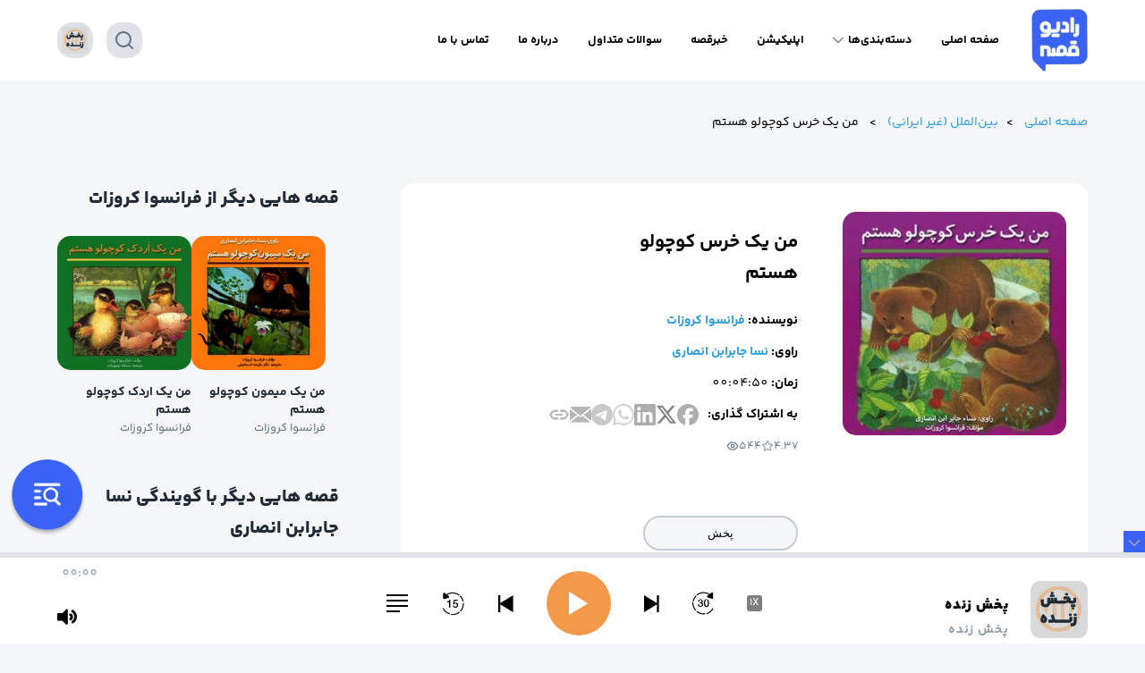

--- FILE ---
content_type: text/html; charset=UTF-8
request_url: https://radiogheseh.com/album/%D9%85%D9%86-%DB%8C%DA%A9-%D8%AE%D8%B1%D8%B3-%DA%A9%D9%88%DA%86%D9%88%D9%84%D9%88-%D9%87%D8%B3%D8%AA%D9%85/
body_size: 94288
content:
<!DOCTYPE html>
<html dir="rtl" lang="fa-IR">

<head>
	
	<meta charset="UTF-8">
    
	<meta name="viewport" content="width=device-width">
    
	<title>رادیو قصه</title>

	<meta name='robots' content='noindex, nofollow' />
<link rel="alternate" type="application/rss+xml" title="رادیو قصه &raquo; من یک خرس کوچولو هستم خوراک دیدگاه‌ها" href="https://radiogheseh.com/album/%d9%85%d9%86-%db%8c%da%a9-%d8%ae%d8%b1%d8%b3-%da%a9%d9%88%da%86%d9%88%d9%84%d9%88-%d9%87%d8%b3%d8%aa%d9%85/feed/" />
<link rel="alternate" title="oEmbed (JSON)" type="application/json+oembed" href="https://radiogheseh.com/wp-json/oembed/1.0/embed?url=https%3A%2F%2Fradiogheseh.com%2Falbum%2F%25d9%2585%25d9%2586-%25db%258c%25da%25a9-%25d8%25ae%25d8%25b1%25d8%25b3-%25da%25a9%25d9%2588%25da%2586%25d9%2588%25d9%2584%25d9%2588-%25d9%2587%25d8%25b3%25d8%25aa%25d9%2585%2F" />
<link rel="alternate" title="oEmbed (XML)" type="text/xml+oembed" href="https://radiogheseh.com/wp-json/oembed/1.0/embed?url=https%3A%2F%2Fradiogheseh.com%2Falbum%2F%25d9%2585%25d9%2586-%25db%258c%25da%25a9-%25d8%25ae%25d8%25b1%25d8%25b3-%25da%25a9%25d9%2588%25da%2586%25d9%2588%25d9%2584%25d9%2588-%25d9%2587%25d8%25b3%25d8%25aa%25d9%2585%2F&#038;format=xml" />
<style id='wp-img-auto-sizes-contain-inline-css' type='text/css'>
img:is([sizes=auto i],[sizes^="auto," i]){contain-intrinsic-size:3000px 1500px}
/*# sourceURL=wp-img-auto-sizes-contain-inline-css */
</style>
<link rel='stylesheet' id='sonaar-music-css' href='https://radiogheseh.com/wp-content/plugins/mp3-music-player-by-sonaar/public/css/sonaar-music-public.css?ver=5.9.1' type='text/css' media='all' />
<style id='sonaar-music-inline-css' type='text/css'>
:root {--srp-global-tracklist-color: #000000;}div#sonaar-player{ color:#000000;}#sonaar-player.sr-float .close.btn-player.enable:after, #sonaar-player.sr-float .close.btn-player.enable:before{ border-color:#000000!important;}#sonaar-player.sr-float .close.btn-player rect{ fill:#000000;}#sonaar-player .player, #sonaar-player .player .volume .slider-container, #sonaar-player .close.btn_playlist:before, #sonaar-player .close.btn_playlist:after{border-color:#3a62f4;}#sonaar-player .player .volume .slider-container:before{border-top-color:#3a62f4;}#sonaar-player .playlist button.play, #sonaar-player .close.btn-player, #sonaar-player .mobileProgress, #sonaar-player .ui-slider-handle, .ui-slider-range{background-color:#3a62f4;}#sonaar-player .playlist .tracklist li.active, #sonaar-player .playlist .tracklist li.active span, #sonaar-player .playlist .title, .srmp3_singning p[begin]:not(.srmp3_lyrics_read ~ p){color:#3a62f4;}#sonaar-player .player .timing, #sonaar-player .album-title, #sonaar-player .playlist .tracklist li, #sonaar-player .playlist .tracklist li a, #sonaar-player .player .store .track-store li a, #sonaar-player .track-store li, #sonaar-player .sonaar-extend-button, #sonaar-player .sr_skip_number{color:#000000;}#sonaar-player .player .store .track-store li .sr_store_round_bt, #sonaar-player .ui-slider-handle, #sonaar-player .ui-slider-range{background-color:#000000;}#sonaar-player .control, #sonaar-player .sricon-volume {color:#000000;}#sonaar-player div.sr_speedRate div{background:#000000;}div#sonaar-player, #sonaar-player .player, #sonaar-player .player .volume .slider-container, #sonaar-player.sr-float div.playlist, #sonaar-player.sr-float .close.btn-player, #sonaar-player.sr-float .player.sr-show_controls_hover .playerNowPlaying, .srp_extendedPlayer{background-color:#ffffff;}@media only screen and (max-width: 1025px){#sonaar-player .store{background-color:#ffffff;}}#sonaar-player .player .volume .slider-container:after{border-top-color:#ffffff;}#sonaar-player .playlist button.play, #sonaar-player .player .store .track-store li .sr_store_round_bt{color:#ffffff;}#sonaar-player .close.btn-player rect{fill:#ffffff;}#sonaar-player .close.btn-player.enable:after, #sonaar-player .close.btn-player.enable:before{border-color:#ffffff!important;}#sonaar-player.sr-float .close.btn-player.enable:after, #sonaar-player.sr-float .close.btn-player.enable:before{border-color:!important;}#sonaar-player div.sr_speedRate div{color:#ffffff;}#sonaar-player .mobilePanel, #sonaar-player .player .player-row:before{background-color:#ffffff;}#sonaar-player .player div.mobilePanel{border-color:#ffffff;}#sonaar-player .mobileProgressing, #sonaar-player .progressDot{background-color:#3a62f4;}div#sonaar-modal .sr_popup-content, .iron-audioplayer .srp_note{background-color:#ffffff;}.sr_close svg{fill:#000000;}.iron-audioplayer .srp_player_boxed, .single-album .iron-audioplayer[data-playertemplate="skin_float_tracklist"] .album-player{background:rgba(226, 226, 226, 1);}.iron_widget_radio:not(.srp_player_button) .iron-audioplayer[data-playertemplate="skin_boxed_tracklist"] .playlist, .single-album .iron-audioplayer[data-playertemplate="skin_float_tracklist"] .sonaar-grid{background:;}.iron-audioplayer .playlist .current .audio-track, .playlist .current .track-number{color:rgba(0, 0, 0, 1);}.iron-audioplayer .playlist a.song-store:not(.sr_store_wc_round_bt){color:rgba(0, 0, 0, 1);}.iron-audioplayer  .playlist .song-store-list-menu .fa-ellipsis-v{color:#BBBBBB;}.iron-audioplayer  .playlist .audio-track path, .iron-audioplayer  .playlist .sricon-play{color:rgba(0, 0, 0, 1);}.iron-audioplayer .control .sricon-play, .srp-play-button .sricon-play, .srp_pagination .active{color:rgba(127, 127, 127, 1);}.iron-audioplayer .srp-play-circle{border-color:rgba(127, 127, 127, 1);}.iron-audioplayer .control, .iron-audioplayer[data-playertemplate="skin_boxed_tracklist"] .sr_progressbar, .srp_player_boxed .srp_noteButton{color:rgba(127, 127, 127, 1);}.iron-audioplayer .sr_speedRate div{border-color:rgba(127, 127, 127, 1);}.iron-audioplayer .srp-play-button-label-container, .iron-audioplayer .ui-slider-handle, .iron-audioplayer .ui-slider-range{background:rgba(127, 127, 127, 1);}.iron-audioplayer.sr_player_on_artwork .sonaar-Artwort-box .control [class*="sricon-"]{color:#f1f1f1;}.iron-audioplayer.sr_player_on_artwork .sonaar-Artwort-box .control .play{border-color:#f1f1f1;}.iron-audioplayer .song-store.sr_store_wc_round_bt{color:rgba(255, 255, 255, 1);}.iron-audioplayer .song-store.sr_store_wc_round_bt{background-color:rgba(0, 0, 0, 1);} @media screen and (max-width: 540px){ #sonaar-player .playlist .tracklist span.track-title, #sonaar-player .playlist .tracklist span.track-artist, #sonaar-player .playlist .tracklist span.track-album{ padding-left: 35px; } }.srp-modal-variation-list .srp-modal-variant-selector {background-color:;}.srp-modal-variation-list .srp-modal-variant-selector:hover, .srp-modal-variation-list .srp-modal-variant-selector.srp_selected {background-color:;}#sonaar-modal .srp_button {background-color:#0170b9;}#sonaar-modal .srp_button {color:#ffffff;}:root {
			--srp-global-sticky_player_featured_color: #3a62f4;
			--srp-global-sticky_player_waveform_progress_color: #3a62f4;
			--srp-global-sticky_player_waveform_background_color: #dfe3e8;
			--srp-global-sticky_player_labelsandbuttons: #000000;
			--srp-global-sticky_player_background: #ffffff;
			--srp-global-music_player_wc_bt_color: rgba(255, 255, 255, 1);
			--srp-global-music_player_wc_bt_bgcolor: rgba(0, 0, 0, 1);
			--srp-global-modal-btn-txt-color: #ffffff;
			--srp-global-modal-btn-bg-color: #0170b9;
			--srp-global-modal-form-input-bg-color: ;
			--srp-global-modal-form-input-border-color: ;
			--srp-global-modal-form-input-color: ;
			
		  }.iron-audioplayer .sonaar_fake_wave .sonaar_wave_cut rect{fill:rgba(116, 1, 223, 1);}#sonaar-player .sonaar_fake_wave .sonaar_wave_base rect{fill:#dfe3e8;}#sonaar-player .mobileProgress{background-color:#dfe3e8;}#sonaar-player .sonaar_fake_wave .sonaar_wave_cut rect{fill:#3a62f4;}.iron-audioplayer .sr_waveform_simplebar .sonaar_wave_base{background-color:rgba(31, 31, 31, 1);}.iron-audioplayer .sr_waveform_simplebar .sonaar_wave_cut{background-color:rgba(116, 1, 223, 1);}#sonaar-player .sonaar_fake_wave .sonaar_wave_base {background-color:#dfe3e8;}#sonaar-player .sonaar_fake_wave .sonaar_wave_cut {background-color:#3a62f4;}
/*# sourceURL=sonaar-music-inline-css */
</style>
<style id='wp-emoji-styles-inline-css' type='text/css'>

	img.wp-smiley, img.emoji {
		display: inline !important;
		border: none !important;
		box-shadow: none !important;
		height: 1em !important;
		width: 1em !important;
		margin: 0 0.07em !important;
		vertical-align: -0.1em !important;
		background: none !important;
		padding: 0 !important;
	}
/*# sourceURL=wp-emoji-styles-inline-css */
</style>
<link rel='stylesheet' id='wp-block-library-rtl-css' href='https://radiogheseh.com/wp-includes/css/dist/block-library/style-rtl.min.css?ver=6.9' type='text/css' media='all' />
<style id='wp-block-heading-inline-css' type='text/css'>
h1:where(.wp-block-heading).has-background,h2:where(.wp-block-heading).has-background,h3:where(.wp-block-heading).has-background,h4:where(.wp-block-heading).has-background,h5:where(.wp-block-heading).has-background,h6:where(.wp-block-heading).has-background{padding:1.25em 2.375em}h1.has-text-align-left[style*=writing-mode]:where([style*=vertical-lr]),h1.has-text-align-right[style*=writing-mode]:where([style*=vertical-rl]),h2.has-text-align-left[style*=writing-mode]:where([style*=vertical-lr]),h2.has-text-align-right[style*=writing-mode]:where([style*=vertical-rl]),h3.has-text-align-left[style*=writing-mode]:where([style*=vertical-lr]),h3.has-text-align-right[style*=writing-mode]:where([style*=vertical-rl]),h4.has-text-align-left[style*=writing-mode]:where([style*=vertical-lr]),h4.has-text-align-right[style*=writing-mode]:where([style*=vertical-rl]),h5.has-text-align-left[style*=writing-mode]:where([style*=vertical-lr]),h5.has-text-align-right[style*=writing-mode]:where([style*=vertical-rl]),h6.has-text-align-left[style*=writing-mode]:where([style*=vertical-lr]),h6.has-text-align-right[style*=writing-mode]:where([style*=vertical-rl]){rotate:180deg}
/*# sourceURL=https://radiogheseh.com/wp-includes/blocks/heading/style.min.css */
</style>
<style id='wp-block-image-inline-css' type='text/css'>
.wp-block-image>a,.wp-block-image>figure>a{display:inline-block}.wp-block-image img{box-sizing:border-box;height:auto;max-width:100%;vertical-align:bottom}@media not (prefers-reduced-motion){.wp-block-image img.hide{visibility:hidden}.wp-block-image img.show{animation:show-content-image .4s}}.wp-block-image[style*=border-radius] img,.wp-block-image[style*=border-radius]>a{border-radius:inherit}.wp-block-image.has-custom-border img{box-sizing:border-box}.wp-block-image.aligncenter{text-align:center}.wp-block-image.alignfull>a,.wp-block-image.alignwide>a{width:100%}.wp-block-image.alignfull img,.wp-block-image.alignwide img{height:auto;width:100%}.wp-block-image .aligncenter,.wp-block-image .alignleft,.wp-block-image .alignright,.wp-block-image.aligncenter,.wp-block-image.alignleft,.wp-block-image.alignright{display:table}.wp-block-image .aligncenter>figcaption,.wp-block-image .alignleft>figcaption,.wp-block-image .alignright>figcaption,.wp-block-image.aligncenter>figcaption,.wp-block-image.alignleft>figcaption,.wp-block-image.alignright>figcaption{caption-side:bottom;display:table-caption}.wp-block-image .alignleft{float:left;margin:.5em 1em .5em 0}.wp-block-image .alignright{float:right;margin:.5em 0 .5em 1em}.wp-block-image .aligncenter{margin-left:auto;margin-right:auto}.wp-block-image :where(figcaption){margin-bottom:1em;margin-top:.5em}.wp-block-image.is-style-circle-mask img{border-radius:9999px}@supports ((-webkit-mask-image:none) or (mask-image:none)) or (-webkit-mask-image:none){.wp-block-image.is-style-circle-mask img{border-radius:0;-webkit-mask-image:url('data:image/svg+xml;utf8,<svg viewBox="0 0 100 100" xmlns="http://www.w3.org/2000/svg"><circle cx="50" cy="50" r="50"/></svg>');mask-image:url('data:image/svg+xml;utf8,<svg viewBox="0 0 100 100" xmlns="http://www.w3.org/2000/svg"><circle cx="50" cy="50" r="50"/></svg>');mask-mode:alpha;-webkit-mask-position:center;mask-position:center;-webkit-mask-repeat:no-repeat;mask-repeat:no-repeat;-webkit-mask-size:contain;mask-size:contain}}:root :where(.wp-block-image.is-style-rounded img,.wp-block-image .is-style-rounded img){border-radius:9999px}.wp-block-image figure{margin:0}.wp-lightbox-container{display:flex;flex-direction:column;position:relative}.wp-lightbox-container img{cursor:zoom-in}.wp-lightbox-container img:hover+button{opacity:1}.wp-lightbox-container button{align-items:center;backdrop-filter:blur(16px) saturate(180%);background-color:#5a5a5a40;border:none;border-radius:4px;cursor:zoom-in;display:flex;height:20px;justify-content:center;left:16px;opacity:0;padding:0;position:absolute;text-align:center;top:16px;width:20px;z-index:100}@media not (prefers-reduced-motion){.wp-lightbox-container button{transition:opacity .2s ease}}.wp-lightbox-container button:focus-visible{outline:3px auto #5a5a5a40;outline:3px auto -webkit-focus-ring-color;outline-offset:3px}.wp-lightbox-container button:hover{cursor:pointer;opacity:1}.wp-lightbox-container button:focus{opacity:1}.wp-lightbox-container button:focus,.wp-lightbox-container button:hover,.wp-lightbox-container button:not(:hover):not(:active):not(.has-background){background-color:#5a5a5a40;border:none}.wp-lightbox-overlay{box-sizing:border-box;cursor:zoom-out;height:100vh;overflow:hidden;position:fixed;right:0;top:0;visibility:hidden;width:100%;z-index:100000}.wp-lightbox-overlay .close-button{align-items:center;cursor:pointer;display:flex;justify-content:center;left:calc(env(safe-area-inset-left) + 16px);min-height:40px;min-width:40px;padding:0;position:absolute;top:calc(env(safe-area-inset-top) + 16px);z-index:5000000}.wp-lightbox-overlay .close-button:focus,.wp-lightbox-overlay .close-button:hover,.wp-lightbox-overlay .close-button:not(:hover):not(:active):not(.has-background){background:none;border:none}.wp-lightbox-overlay .lightbox-image-container{height:var(--wp--lightbox-container-height);overflow:hidden;position:absolute;right:50%;top:50%;transform:translate(50%,-50%);transform-origin:top right;width:var(--wp--lightbox-container-width);z-index:9999999999}.wp-lightbox-overlay .wp-block-image{align-items:center;box-sizing:border-box;display:flex;height:100%;justify-content:center;margin:0;position:relative;transform-origin:100% 0;width:100%;z-index:3000000}.wp-lightbox-overlay .wp-block-image img{height:var(--wp--lightbox-image-height);min-height:var(--wp--lightbox-image-height);min-width:var(--wp--lightbox-image-width);width:var(--wp--lightbox-image-width)}.wp-lightbox-overlay .wp-block-image figcaption{display:none}.wp-lightbox-overlay button{background:none;border:none}.wp-lightbox-overlay .scrim{background-color:#fff;height:100%;opacity:.9;position:absolute;width:100%;z-index:2000000}.wp-lightbox-overlay.active{visibility:visible}@media not (prefers-reduced-motion){.wp-lightbox-overlay.active{animation:turn-on-visibility .25s both}.wp-lightbox-overlay.active img{animation:turn-on-visibility .35s both}.wp-lightbox-overlay.show-closing-animation:not(.active){animation:turn-off-visibility .35s both}.wp-lightbox-overlay.show-closing-animation:not(.active) img{animation:turn-off-visibility .25s both}.wp-lightbox-overlay.zoom.active{animation:none;opacity:1;visibility:visible}.wp-lightbox-overlay.zoom.active .lightbox-image-container{animation:lightbox-zoom-in .4s}.wp-lightbox-overlay.zoom.active .lightbox-image-container img{animation:none}.wp-lightbox-overlay.zoom.active .scrim{animation:turn-on-visibility .4s forwards}.wp-lightbox-overlay.zoom.show-closing-animation:not(.active){animation:none}.wp-lightbox-overlay.zoom.show-closing-animation:not(.active) .lightbox-image-container{animation:lightbox-zoom-out .4s}.wp-lightbox-overlay.zoom.show-closing-animation:not(.active) .lightbox-image-container img{animation:none}.wp-lightbox-overlay.zoom.show-closing-animation:not(.active) .scrim{animation:turn-off-visibility .4s forwards}}@keyframes show-content-image{0%{visibility:hidden}99%{visibility:hidden}to{visibility:visible}}@keyframes turn-on-visibility{0%{opacity:0}to{opacity:1}}@keyframes turn-off-visibility{0%{opacity:1;visibility:visible}99%{opacity:0;visibility:visible}to{opacity:0;visibility:hidden}}@keyframes lightbox-zoom-in{0%{transform:translate(calc(((-100vw + var(--wp--lightbox-scrollbar-width))/2 + var(--wp--lightbox-initial-left-position))*-1),calc(-50vh + var(--wp--lightbox-initial-top-position))) scale(var(--wp--lightbox-scale))}to{transform:translate(50%,-50%) scale(1)}}@keyframes lightbox-zoom-out{0%{transform:translate(50%,-50%) scale(1);visibility:visible}99%{visibility:visible}to{transform:translate(calc(((-100vw + var(--wp--lightbox-scrollbar-width))/2 + var(--wp--lightbox-initial-left-position))*-1),calc(-50vh + var(--wp--lightbox-initial-top-position))) scale(var(--wp--lightbox-scale));visibility:hidden}}
/*# sourceURL=https://radiogheseh.com/wp-includes/blocks/image/style.min.css */
</style>
<style id='wp-block-latest-posts-inline-css' type='text/css'>
.wp-block-latest-posts{box-sizing:border-box}.wp-block-latest-posts.alignleft{margin-right:2em}.wp-block-latest-posts.alignright{margin-left:2em}.wp-block-latest-posts.wp-block-latest-posts__list{list-style:none}.wp-block-latest-posts.wp-block-latest-posts__list li{clear:both;overflow-wrap:break-word}.wp-block-latest-posts.is-grid{display:flex;flex-wrap:wrap}.wp-block-latest-posts.is-grid li{margin:0 0 1.25em 1.25em;width:100%}@media (min-width:600px){.wp-block-latest-posts.columns-2 li{width:calc(50% - .625em)}.wp-block-latest-posts.columns-2 li:nth-child(2n){margin-left:0}.wp-block-latest-posts.columns-3 li{width:calc(33.33333% - .83333em)}.wp-block-latest-posts.columns-3 li:nth-child(3n){margin-left:0}.wp-block-latest-posts.columns-4 li{width:calc(25% - .9375em)}.wp-block-latest-posts.columns-4 li:nth-child(4n){margin-left:0}.wp-block-latest-posts.columns-5 li{width:calc(20% - 1em)}.wp-block-latest-posts.columns-5 li:nth-child(5n){margin-left:0}.wp-block-latest-posts.columns-6 li{width:calc(16.66667% - 1.04167em)}.wp-block-latest-posts.columns-6 li:nth-child(6n){margin-left:0}}:root :where(.wp-block-latest-posts.is-grid){padding:0}:root :where(.wp-block-latest-posts.wp-block-latest-posts__list){padding-right:0}.wp-block-latest-posts__post-author,.wp-block-latest-posts__post-date{display:block;font-size:.8125em}.wp-block-latest-posts__post-excerpt,.wp-block-latest-posts__post-full-content{margin-bottom:1em;margin-top:.5em}.wp-block-latest-posts__featured-image a{display:inline-block}.wp-block-latest-posts__featured-image img{height:auto;max-width:100%;width:auto}.wp-block-latest-posts__featured-image.alignleft{float:left;margin-right:1em}.wp-block-latest-posts__featured-image.alignright{float:right;margin-left:1em}.wp-block-latest-posts__featured-image.aligncenter{margin-bottom:1em;text-align:center}
/*# sourceURL=https://radiogheseh.com/wp-includes/blocks/latest-posts/style.min.css */
</style>
<style id='wp-block-columns-inline-css' type='text/css'>
.wp-block-columns{box-sizing:border-box;display:flex;flex-wrap:wrap!important}@media (min-width:782px){.wp-block-columns{flex-wrap:nowrap!important}}.wp-block-columns{align-items:normal!important}.wp-block-columns.are-vertically-aligned-top{align-items:flex-start}.wp-block-columns.are-vertically-aligned-center{align-items:center}.wp-block-columns.are-vertically-aligned-bottom{align-items:flex-end}@media (max-width:781px){.wp-block-columns:not(.is-not-stacked-on-mobile)>.wp-block-column{flex-basis:100%!important}}@media (min-width:782px){.wp-block-columns:not(.is-not-stacked-on-mobile)>.wp-block-column{flex-basis:0;flex-grow:1}.wp-block-columns:not(.is-not-stacked-on-mobile)>.wp-block-column[style*=flex-basis]{flex-grow:0}}.wp-block-columns.is-not-stacked-on-mobile{flex-wrap:nowrap!important}.wp-block-columns.is-not-stacked-on-mobile>.wp-block-column{flex-basis:0;flex-grow:1}.wp-block-columns.is-not-stacked-on-mobile>.wp-block-column[style*=flex-basis]{flex-grow:0}:where(.wp-block-columns){margin-bottom:1.75em}:where(.wp-block-columns.has-background){padding:1.25em 2.375em}.wp-block-column{flex-grow:1;min-width:0;overflow-wrap:break-word;word-break:break-word}.wp-block-column.is-vertically-aligned-top{align-self:flex-start}.wp-block-column.is-vertically-aligned-center{align-self:center}.wp-block-column.is-vertically-aligned-bottom{align-self:flex-end}.wp-block-column.is-vertically-aligned-stretch{align-self:stretch}.wp-block-column.is-vertically-aligned-bottom,.wp-block-column.is-vertically-aligned-center,.wp-block-column.is-vertically-aligned-top{width:100%}
/*# sourceURL=https://radiogheseh.com/wp-includes/blocks/columns/style.min.css */
</style>
<style id='wp-block-paragraph-inline-css' type='text/css'>
.is-small-text{font-size:.875em}.is-regular-text{font-size:1em}.is-large-text{font-size:2.25em}.is-larger-text{font-size:3em}.has-drop-cap:not(:focus):first-letter{float:right;font-size:8.4em;font-style:normal;font-weight:100;line-height:.68;margin:.05em 0 0 .1em;text-transform:uppercase}body.rtl .has-drop-cap:not(:focus):first-letter{float:none;margin-right:.1em}p.has-drop-cap.has-background{overflow:hidden}:root :where(p.has-background){padding:1.25em 2.375em}:where(p.has-text-color:not(.has-link-color)) a{color:inherit}p.has-text-align-left[style*="writing-mode:vertical-lr"],p.has-text-align-right[style*="writing-mode:vertical-rl"]{rotate:180deg}
/*# sourceURL=https://radiogheseh.com/wp-includes/blocks/paragraph/style.min.css */
</style>
<style id='global-styles-inline-css' type='text/css'>
:root{--wp--preset--aspect-ratio--square: 1;--wp--preset--aspect-ratio--4-3: 4/3;--wp--preset--aspect-ratio--3-4: 3/4;--wp--preset--aspect-ratio--3-2: 3/2;--wp--preset--aspect-ratio--2-3: 2/3;--wp--preset--aspect-ratio--16-9: 16/9;--wp--preset--aspect-ratio--9-16: 9/16;--wp--preset--color--black: #000000;--wp--preset--color--cyan-bluish-gray: #abb8c3;--wp--preset--color--white: #ffffff;--wp--preset--color--pale-pink: #f78da7;--wp--preset--color--vivid-red: #cf2e2e;--wp--preset--color--luminous-vivid-orange: #ff6900;--wp--preset--color--luminous-vivid-amber: #fcb900;--wp--preset--color--light-green-cyan: #7bdcb5;--wp--preset--color--vivid-green-cyan: #00d084;--wp--preset--color--pale-cyan-blue: #8ed1fc;--wp--preset--color--vivid-cyan-blue: #0693e3;--wp--preset--color--vivid-purple: #9b51e0;--wp--preset--gradient--vivid-cyan-blue-to-vivid-purple: linear-gradient(135deg,rgb(6,147,227) 0%,rgb(155,81,224) 100%);--wp--preset--gradient--light-green-cyan-to-vivid-green-cyan: linear-gradient(135deg,rgb(122,220,180) 0%,rgb(0,208,130) 100%);--wp--preset--gradient--luminous-vivid-amber-to-luminous-vivid-orange: linear-gradient(135deg,rgb(252,185,0) 0%,rgb(255,105,0) 100%);--wp--preset--gradient--luminous-vivid-orange-to-vivid-red: linear-gradient(135deg,rgb(255,105,0) 0%,rgb(207,46,46) 100%);--wp--preset--gradient--very-light-gray-to-cyan-bluish-gray: linear-gradient(135deg,rgb(238,238,238) 0%,rgb(169,184,195) 100%);--wp--preset--gradient--cool-to-warm-spectrum: linear-gradient(135deg,rgb(74,234,220) 0%,rgb(151,120,209) 20%,rgb(207,42,186) 40%,rgb(238,44,130) 60%,rgb(251,105,98) 80%,rgb(254,248,76) 100%);--wp--preset--gradient--blush-light-purple: linear-gradient(135deg,rgb(255,206,236) 0%,rgb(152,150,240) 100%);--wp--preset--gradient--blush-bordeaux: linear-gradient(135deg,rgb(254,205,165) 0%,rgb(254,45,45) 50%,rgb(107,0,62) 100%);--wp--preset--gradient--luminous-dusk: linear-gradient(135deg,rgb(255,203,112) 0%,rgb(199,81,192) 50%,rgb(65,88,208) 100%);--wp--preset--gradient--pale-ocean: linear-gradient(135deg,rgb(255,245,203) 0%,rgb(182,227,212) 50%,rgb(51,167,181) 100%);--wp--preset--gradient--electric-grass: linear-gradient(135deg,rgb(202,248,128) 0%,rgb(113,206,126) 100%);--wp--preset--gradient--midnight: linear-gradient(135deg,rgb(2,3,129) 0%,rgb(40,116,252) 100%);--wp--preset--font-size--small: 13px;--wp--preset--font-size--medium: 20px;--wp--preset--font-size--large: 36px;--wp--preset--font-size--x-large: 42px;--wp--preset--spacing--20: 0.44rem;--wp--preset--spacing--30: 0.67rem;--wp--preset--spacing--40: 1rem;--wp--preset--spacing--50: 1.5rem;--wp--preset--spacing--60: 2.25rem;--wp--preset--spacing--70: 3.38rem;--wp--preset--spacing--80: 5.06rem;--wp--preset--shadow--natural: 6px 6px 9px rgba(0, 0, 0, 0.2);--wp--preset--shadow--deep: 12px 12px 50px rgba(0, 0, 0, 0.4);--wp--preset--shadow--sharp: 6px 6px 0px rgba(0, 0, 0, 0.2);--wp--preset--shadow--outlined: 6px 6px 0px -3px rgb(255, 255, 255), 6px 6px rgb(0, 0, 0);--wp--preset--shadow--crisp: 6px 6px 0px rgb(0, 0, 0);}:where(.is-layout-flex){gap: 0.5em;}:where(.is-layout-grid){gap: 0.5em;}body .is-layout-flex{display: flex;}.is-layout-flex{flex-wrap: wrap;align-items: center;}.is-layout-flex > :is(*, div){margin: 0;}body .is-layout-grid{display: grid;}.is-layout-grid > :is(*, div){margin: 0;}:where(.wp-block-columns.is-layout-flex){gap: 2em;}:where(.wp-block-columns.is-layout-grid){gap: 2em;}:where(.wp-block-post-template.is-layout-flex){gap: 1.25em;}:where(.wp-block-post-template.is-layout-grid){gap: 1.25em;}.has-black-color{color: var(--wp--preset--color--black) !important;}.has-cyan-bluish-gray-color{color: var(--wp--preset--color--cyan-bluish-gray) !important;}.has-white-color{color: var(--wp--preset--color--white) !important;}.has-pale-pink-color{color: var(--wp--preset--color--pale-pink) !important;}.has-vivid-red-color{color: var(--wp--preset--color--vivid-red) !important;}.has-luminous-vivid-orange-color{color: var(--wp--preset--color--luminous-vivid-orange) !important;}.has-luminous-vivid-amber-color{color: var(--wp--preset--color--luminous-vivid-amber) !important;}.has-light-green-cyan-color{color: var(--wp--preset--color--light-green-cyan) !important;}.has-vivid-green-cyan-color{color: var(--wp--preset--color--vivid-green-cyan) !important;}.has-pale-cyan-blue-color{color: var(--wp--preset--color--pale-cyan-blue) !important;}.has-vivid-cyan-blue-color{color: var(--wp--preset--color--vivid-cyan-blue) !important;}.has-vivid-purple-color{color: var(--wp--preset--color--vivid-purple) !important;}.has-black-background-color{background-color: var(--wp--preset--color--black) !important;}.has-cyan-bluish-gray-background-color{background-color: var(--wp--preset--color--cyan-bluish-gray) !important;}.has-white-background-color{background-color: var(--wp--preset--color--white) !important;}.has-pale-pink-background-color{background-color: var(--wp--preset--color--pale-pink) !important;}.has-vivid-red-background-color{background-color: var(--wp--preset--color--vivid-red) !important;}.has-luminous-vivid-orange-background-color{background-color: var(--wp--preset--color--luminous-vivid-orange) !important;}.has-luminous-vivid-amber-background-color{background-color: var(--wp--preset--color--luminous-vivid-amber) !important;}.has-light-green-cyan-background-color{background-color: var(--wp--preset--color--light-green-cyan) !important;}.has-vivid-green-cyan-background-color{background-color: var(--wp--preset--color--vivid-green-cyan) !important;}.has-pale-cyan-blue-background-color{background-color: var(--wp--preset--color--pale-cyan-blue) !important;}.has-vivid-cyan-blue-background-color{background-color: var(--wp--preset--color--vivid-cyan-blue) !important;}.has-vivid-purple-background-color{background-color: var(--wp--preset--color--vivid-purple) !important;}.has-black-border-color{border-color: var(--wp--preset--color--black) !important;}.has-cyan-bluish-gray-border-color{border-color: var(--wp--preset--color--cyan-bluish-gray) !important;}.has-white-border-color{border-color: var(--wp--preset--color--white) !important;}.has-pale-pink-border-color{border-color: var(--wp--preset--color--pale-pink) !important;}.has-vivid-red-border-color{border-color: var(--wp--preset--color--vivid-red) !important;}.has-luminous-vivid-orange-border-color{border-color: var(--wp--preset--color--luminous-vivid-orange) !important;}.has-luminous-vivid-amber-border-color{border-color: var(--wp--preset--color--luminous-vivid-amber) !important;}.has-light-green-cyan-border-color{border-color: var(--wp--preset--color--light-green-cyan) !important;}.has-vivid-green-cyan-border-color{border-color: var(--wp--preset--color--vivid-green-cyan) !important;}.has-pale-cyan-blue-border-color{border-color: var(--wp--preset--color--pale-cyan-blue) !important;}.has-vivid-cyan-blue-border-color{border-color: var(--wp--preset--color--vivid-cyan-blue) !important;}.has-vivid-purple-border-color{border-color: var(--wp--preset--color--vivid-purple) !important;}.has-vivid-cyan-blue-to-vivid-purple-gradient-background{background: var(--wp--preset--gradient--vivid-cyan-blue-to-vivid-purple) !important;}.has-light-green-cyan-to-vivid-green-cyan-gradient-background{background: var(--wp--preset--gradient--light-green-cyan-to-vivid-green-cyan) !important;}.has-luminous-vivid-amber-to-luminous-vivid-orange-gradient-background{background: var(--wp--preset--gradient--luminous-vivid-amber-to-luminous-vivid-orange) !important;}.has-luminous-vivid-orange-to-vivid-red-gradient-background{background: var(--wp--preset--gradient--luminous-vivid-orange-to-vivid-red) !important;}.has-very-light-gray-to-cyan-bluish-gray-gradient-background{background: var(--wp--preset--gradient--very-light-gray-to-cyan-bluish-gray) !important;}.has-cool-to-warm-spectrum-gradient-background{background: var(--wp--preset--gradient--cool-to-warm-spectrum) !important;}.has-blush-light-purple-gradient-background{background: var(--wp--preset--gradient--blush-light-purple) !important;}.has-blush-bordeaux-gradient-background{background: var(--wp--preset--gradient--blush-bordeaux) !important;}.has-luminous-dusk-gradient-background{background: var(--wp--preset--gradient--luminous-dusk) !important;}.has-pale-ocean-gradient-background{background: var(--wp--preset--gradient--pale-ocean) !important;}.has-electric-grass-gradient-background{background: var(--wp--preset--gradient--electric-grass) !important;}.has-midnight-gradient-background{background: var(--wp--preset--gradient--midnight) !important;}.has-small-font-size{font-size: var(--wp--preset--font-size--small) !important;}.has-medium-font-size{font-size: var(--wp--preset--font-size--medium) !important;}.has-large-font-size{font-size: var(--wp--preset--font-size--large) !important;}.has-x-large-font-size{font-size: var(--wp--preset--font-size--x-large) !important;}
:where(.wp-block-columns.is-layout-flex){gap: 2em;}:where(.wp-block-columns.is-layout-grid){gap: 2em;}
/*# sourceURL=global-styles-inline-css */
</style>
<style id='core-block-supports-inline-css' type='text/css'>
.wp-container-core-columns-is-layout-9d6595d7{flex-wrap:nowrap;}
/*# sourceURL=core-block-supports-inline-css */
</style>

<style id='classic-theme-styles-inline-css' type='text/css'>
/*! This file is auto-generated */
.wp-block-button__link{color:#fff;background-color:#32373c;border-radius:9999px;box-shadow:none;text-decoration:none;padding:calc(.667em + 2px) calc(1.333em + 2px);font-size:1.125em}.wp-block-file__button{background:#32373c;color:#fff;text-decoration:none}
/*# sourceURL=/wp-includes/css/classic-themes.min.css */
</style>
<link rel='stylesheet' id='dashicons-css' href='https://radiogheseh.com/wp-includes/css/dashicons.min.css?ver=6.9' type='text/css' media='all' />
<link rel='stylesheet' id='post-views-counter-frontend-css' href='https://radiogheseh.com/wp-content/plugins/post-views-counter/css/frontend.min.css?ver=1.4.7' type='text/css' media='all' />
<link rel='stylesheet' id='sonaar-music-pro-css' href='https://radiogheseh.com/wp-content/plugins/sonaar-music-pro/public/css/sonaar-music-pro-public.css?ver=5.9.1' type='text/css' media='all' />
<link rel='stylesheet' id='wp-postratings-css' href='https://radiogheseh.com/wp-content/plugins/wp-postratings/css/postratings-css.css?ver=1.91.2' type='text/css' media='all' />
<link rel='stylesheet' id='wp-postratings-rtl-css' href='https://radiogheseh.com/wp-content/plugins/wp-postratings/css/postratings-css-rtl.css?ver=1.91.2' type='text/css' media='all' />
<link rel='stylesheet' id='audioigniter-css' href='https://radiogheseh.com/wp-content/plugins/audioigniter/player/build/style.css?ver=2.0.1' type='text/css' media='all' />
<link rel='stylesheet' id='style-css' href='https://radiogheseh.com/wp-content/themes/radiogheseh/style.css?ver=3046' type='text/css' media='all' />
<link rel='stylesheet' id='tom-select-css' href='https://radiogheseh.com/wp-content/themes/radiogheseh/css/tom-select.css?ver=6.9' type='text/css' media='all' />
<script type="text/javascript" src="https://radiogheseh.com/wp-includes/js/jquery/jquery.min.js?ver=3.7.1" id="jquery-core-js"></script>
<script type="text/javascript" src="https://radiogheseh.com/wp-includes/js/jquery/jquery-migrate.min.js?ver=3.4.1" id="jquery-migrate-js"></script>
<script type="text/javascript" src="https://radiogheseh.com/wp-content/themes/radiogheseh/js/custom2.js?ver=6.9" id="custom2-js-js"></script>
<script type="text/javascript" src="https://radiogheseh.com/wp-content/themes/radiogheseh/js/tom-select.complete.min.js?ver=6.9" id="tomSelect-js-js"></script>
<script type="text/javascript" src="https://radiogheseh.com/wp-content/themes/radiogheseh/js/app.js?ver=6.9" id="app-js"></script>
<script type="text/javascript" src="https://radiogheseh.com/wp-content/plugins/sonaar-music-pro/public/js/sonaar-music-pro-public.js?ver=5.9.1" id="sonaar-music-pro-js"></script>
<script type="text/javascript" src="https://radiogheseh.com/wp-content/plugins/sonaar-music-pro/public/js/list.min.js?ver=5.9.1" id="sonaar-list-js"></script>
<script type="text/javascript" src="https://radiogheseh.com/wp-content/plugins/mp3-music-player-by-sonaar/public/js/perfect-scrollbar.min.js?ver=5.9.1" id="sonaar-music-scrollbar-js"></script>
<script type="text/javascript" src="https://radiogheseh.com/wp-content/plugins/sonaar-music-pro/public/js/color-thief.min.js?ver=5.9.1" id="color-thief-js"></script>
<link rel="https://api.w.org/" href="https://radiogheseh.com/wp-json/" /><link rel="alternate" title="JSON" type="application/json" href="https://radiogheseh.com/wp-json/wp/v2/album/17819" /><link rel="EditURI" type="application/rsd+xml" title="RSD" href="https://radiogheseh.com/xmlrpc.php?rsd" />
<meta name="generator" content="WordPress 6.9" />
<link rel="canonical" href="https://radiogheseh.com/album/%d9%85%d9%86-%db%8c%da%a9-%d8%ae%d8%b1%d8%b3-%da%a9%d9%88%da%86%d9%88%d9%84%d9%88-%d9%87%d8%b3%d8%aa%d9%85/" />
<link rel='shortlink' href='https://radiogheseh.com/?p=17819' />
<style type="text/css"></style><link rel="icon" href="https://dl.radiogheseh.com/wp-content/uploads/2020/07/cropped-logoghese-32x32.png" sizes="32x32" />
<link rel="icon" href="https://dl.radiogheseh.com/wp-content/uploads/2020/07/cropped-logoghese-192x192.png" sizes="192x192" />
<link rel="apple-touch-icon" href="https://dl.radiogheseh.com/wp-content/uploads/2020/07/cropped-logoghese-180x180.png" />
<meta name="msapplication-TileImage" content="https://dl.radiogheseh.com/wp-content/uploads/2020/07/cropped-logoghese-270x270.png" />
		<style type="text/css" id="wp-custom-css">
			footer {
    border-top: 1px solid rgba(255,255,255,0.1);
    color: rgba(255,255,255,.6);
    background: #a0a0a0;
    background: -moz-linear-gradient(to bottom,#000 0%,#848383 100%);
    background: -webkit-gradient(linear,left top,left bottom,color-stop(0%,#1a1d2b),color-stop(100%,#313131));
    background: -webkit-linear-gradient(to bottom,#000 0%,#848383 100%);
    background: -o-linear-gradient(to bottom,#000 0%,#848383 100%);
    background: -ms-linear-gradient(to bottom,#000 0%,#848383 100%);
    background: linear-gradient(to bottom,#000 0%,#848383 100%);
    filter: progid:DXImageTransform.Microsoft.gradient(startColorstr='#555555',endColorstr='#313131',GradientType=0);
}

.searchRow ::placeholder, .searchRow select, .searchRow button, .searchRow .form-control {
    background: transparent;
    color: #fff !important;
}
h2.title {
    color: rgb(255, 255, 255);
    font-size: 22px;
}

.pwPostBody .song_info .song_name {
    font-size: 13px;
    font-weight: bold;
    display: block;
    overflow: hidden;
    width: 100%;
    white-space: nowrap;
    text-overflow: ellipsis;
    color: #c7c5c5;
}
.pw-breadcrumb {
    border-top: 1px solid rgba(255,255,255,0.1);
    border-bottom: 1px solid rgba(255,255,255,0.1);
    text-transform: uppercase;
    font-size: 11px;
    background: #000;
    position: relative;
    z-index: 9;
    padding-top: 20px;
}		</style>
		
	<!-- PWA -->

	<link rel="manifest" href="https://radiogheseh.com/wp-content/themes/radiogheseh/manifest.json">

	<meta name="apple-mobile-web-app-capable" content="yes">

    <meta name="theme-color" content="#3C58C1">
    
	<link rel="apple-touch-icon" href="https://radiogheseh.com/wp-content/themes/radiogheseh/img/appicons/radiogheseh180.png">
    
	<meta name="apple-mobile-web-app-status-bar" content="#3C58C1">

	<link rel="stylesheet" type="text/css" href="https://radiogheseh.com/wp-content/themes/radiogheseh/css/app.css" media="screen and (max-width: 960px)">
<style id='asp-basic'>@keyframes aspAnFadeIn{0%{opacity:0}50%{opacity:0.6}100%{opacity:1}}@-webkit-keyframes aspAnFadeIn{0%{opacity:0}50%{opacity:0.6}100%{opacity:1}}@keyframes aspAnFadeOut{0%{opacity:1}50%{opacity:0.6}100%{opacity:0}}@-webkit-keyframes aspAnFadeOut{0%{opacity:1}50%{opacity:0.6}100%{opacity:0}}@keyframes aspAnFadeInDrop{0%{opacity:0;transform:translate(0,-50px)}100%{opacity:1;transform:translate(0,0)}}@-webkit-keyframes aspAnFadeInDrop{0%{opacity:0;transform:translate(0,-50px);-webkit-transform:translate(0,-50px)}100%{opacity:1;transform:translate(0,0);-webkit-transform:translate(0,0)}}@keyframes aspAnFadeOutDrop{0%{opacity:1;transform:translate(0,0);-webkit-transform:translate(0,0)}100%{opacity:0;transform:translate(0,-50px);-webkit-transform:translate(0,-50px)}}@-webkit-keyframes aspAnFadeOutDrop{0%{opacity:1;transform:translate(0,0);-webkit-transform:translate(0,0)}100%{opacity:0;transform:translate(0,-50px);-webkit-transform:translate(0,-50px)}}div.ajaxsearchpro.asp_an_fadeIn,div.ajaxsearchpro.asp_an_fadeOut,div.ajaxsearchpro.asp_an_fadeInDrop,div.ajaxsearchpro.asp_an_fadeOutDrop{-webkit-animation-duration:100ms;animation-duration:100ms;-webkit-animation-fill-mode:forwards;animation-fill-mode:forwards}.asp_an_fadeIn,div.ajaxsearchpro.asp_an_fadeIn{animation-name:aspAnFadeIn;-webkit-animation-name:aspAnFadeIn}.asp_an_fadeOut,div.ajaxsearchpro.asp_an_fadeOut{animation-name:aspAnFadeOut;-webkit-animation-name:aspAnFadeOut}div.ajaxsearchpro.asp_an_fadeInDrop{animation-name:aspAnFadeInDrop;-webkit-animation-name:aspAnFadeInDrop}div.ajaxsearchpro.asp_an_fadeOutDrop{animation-name:aspAnFadeOutDrop;-webkit-animation-name:aspAnFadeOutDrop}div.ajaxsearchpro.asp_main_container{transition:width 130ms linear;-webkit-transition:width 130ms linear}asp_w_container,div.asp_w.ajaxsearchpro,div.asp_w.asp_r,div.asp_w.asp_s,div.asp_w.asp_sb,div.asp_w.asp_sb *{-webkit-box-sizing:content-box;-moz-box-sizing:content-box;-ms-box-sizing:content-box;-o-box-sizing:content-box;box-sizing:content-box;padding:0;margin:0;border:0;border-radius:0;text-transform:none;text-shadow:none;box-shadow:none;text-decoration:none;text-align:left;text-indent:initial;letter-spacing:normal;font-display:swap}div.asp_w_container div[id*=__original__]{display:none !important}div.asp_w.ajaxsearchpro{-webkit-box-sizing:border-box;-moz-box-sizing:border-box;-ms-box-sizing:border-box;-o-box-sizing:border-box;box-sizing:border-box}div.asp_w.asp_r,div.asp_w.asp_r *{-webkit-touch-callout:none;-webkit-user-select:none;-khtml-user-select:none;-moz-user-select:none;-ms-user-select:none;user-select:none}div.asp_w.ajaxsearchpro input[type=text]::-ms-clear{display:none;width :0;height:0}div.asp_w.ajaxsearchpro input[type=text]::-ms-reveal{display:none;width :0;height:0}div.asp_w.ajaxsearchpro input[type="search"]::-webkit-search-decoration,div.asp_w.ajaxsearchpro input[type="search"]::-webkit-search-cancel-button,div.asp_w.ajaxsearchpro input[type="search"]::-webkit-search-results-button,div.asp_w.ajaxsearchpro input[type="search"]::-webkit-search-results-decoration{display:none}div.asp_w.ajaxsearchpro input[type="search"]{appearance:auto !important;-webkit-appearance:none !important}.clear{clear:both}.asp_clear{display:block !important;clear:both !important;margin:0 !important;padding:0 !important;width:auto !important;height:0 !important}.hiddend{display:none !important}div.asp_w.ajaxsearchpro{width:100%;height:auto;border-radius:0;background:rgba(255,255,255,0);overflow:hidden}div.asp_w.ajaxsearchpro.asp_non_compact{min-width:200px}#asp_absolute_overlay{width:0;height:0;position:fixed;background:rgba(255,255,255,0.5);top:0;left:0;display:block;z-index:0;opacity:0;transition:opacity 200ms linear;-webkit-transition:opacity 200ms linear}div.asp_m.ajaxsearchpro .proinput input:before,div.asp_m.ajaxsearchpro .proinput input:after,div.asp_m.ajaxsearchpro .proinput form:before,div.asp_m.ajaxsearchpro .proinput form:after{display:none}div.asp_w.ajaxsearchpro textarea:focus,div.asp_w.ajaxsearchpro input:focus{outline:none}div.asp_m.ajaxsearchpro .probox .proinput input::-ms-clear{display:none}div.asp_m.ajaxsearchpro .probox{width:auto;border-radius:5px;background:#FFF;overflow:hidden;border:1px solid #FFF;box-shadow:1px 0 3px #CCC inset;display:-webkit-flex;display:flex;-webkit-flex-direction:row;flex-direction:row;direction:ltr;align-items:stretch;isolation:isolate}div.asp_m.ajaxsearchpro .probox .proinput{width:1px;height:100%;float:left;box-shadow:none;position:relative;flex:1 1 auto;-webkit-flex:1 1 auto;z-index:0}div.asp_m.ajaxsearchpro .probox .proinput form{height:100%;margin:0 !important;padding:0 !important;display:block !important;max-width:unset !important}div.asp_m.ajaxsearchpro .probox .proinput input{height:100%;width:100%;border:0;background:transparent;box-shadow:none;padding:0;left:0;padding-top:2px;min-width:120px;min-height:unset;max-height:unset}div.asp_m.ajaxsearchpro .probox .proinput input.autocomplete{border:0;background:transparent;width:100%;box-shadow:none;margin:0;padding:0;left:0}div.asp_m.ajaxsearchpro .probox .proinput.iepaddingfix{padding-top:0}div.asp_m.ajaxsearchpro .probox .proloading,div.asp_m.ajaxsearchpro .probox .proclose,div.asp_m.ajaxsearchpro .probox .promagnifier,div.asp_m.ajaxsearchpro .probox .prosettings{width:20px;height:20px;min-width:unset;min-height:unset;background:none;background-size:20px 20px;float:right;box-shadow:none;margin:0;padding:0;z-index:1}div.asp_m.ajaxsearchpro button.promagnifier:focus-visible{box-shadow:inset 0 0 0 2px rgba(0,0,0,0.4)}div.asp_m.ajaxsearchpro .probox .proloading,div.asp_m.ajaxsearchpro .probox .proclose{background-position:center center;display:none;background-size:auto;background-repeat:no-repeat;background-color:transparent}div.asp_m.ajaxsearchpro .probox .proloading{padding:2px;box-sizing:border-box}div.asp_m.ajaxsearchpro .probox .proclose{position:relative;cursor:pointer;z-index:2}div.asp_m.ajaxsearchpro .probox .promagnifier .innericon,div.asp_m.ajaxsearchpro .probox .prosettings .innericon,div.asp_m.ajaxsearchpro .probox .proclose .innericon{background-size:20px 20px;background-position:center center;background-repeat:no-repeat;background-color:transparent;width:100%;height:100%;line-height:initial;text-align:center;overflow:hidden}div.asp_m.ajaxsearchpro .probox .promagnifier .innericon svg,div.asp_m.ajaxsearchpro .probox .prosettings .innericon svg,div.asp_m.ajaxsearchpro .probox .proloading svg{height:100%;width:22px;vertical-align:baseline;display:inline-block}div.asp_m.ajaxsearchpro .probox .proclose svg{background:#333;position:absolute;top:50%;width:20px;height:20px;left:50%;fill:#fefefe;box-sizing:border-box;box-shadow:0 0 0 2px rgba(255,255,255,0.9)}.opacityOne{opacity:1}.opacityZero{opacity:0}div.asp_w.asp_s [disabled].noUi-connect,div.asp_w.asp_s [disabled] .noUi-connect{background:#B8B8B8}div.asp_w.asp_s [disabled] .noUi-handle{cursor:not-allowed}div.asp_w.asp_r p.showmore{display:none;margin:0}div.asp_w.asp_r.asp_more_res_loading p.showmore a,div.asp_w.asp_r.asp_more_res_loading p.showmore a span{color:transparent !important}@-webkit-keyframes shm-rot-simple{0%{-webkit-transform:rotate(0deg);transform:rotate(0deg);opacity:1}50%{-webkit-transform:rotate(180deg);transform:rotate(180deg);opacity:0.85}100%{-webkit-transform:rotate(360deg);transform:rotate(360deg);opacity:1}}@keyframes shm-rot-simple{0%{-webkit-transform:rotate(0deg);transform:rotate(0deg);opacity:1}50%{-webkit-transform:rotate(180deg);transform:rotate(180deg);opacity:0.85}100%{-webkit-transform:rotate(360deg);transform:rotate(360deg);opacity:1}}div.asp_w.asp_r div.asp_showmore_container{position:relative}div.asp_w.asp_r. div.asp_moreres_loader{display:none;position:absolute;width:100%;height:100%;top:0;left:0;background:rgba(255,255,255,0.2)}div.asp_w.asp_r.asp_more_res_loading div.asp_moreres_loader{display:block !important}div.asp_w.asp_r div.asp_moreres_loader-inner{height:24px;width:24px;animation:shm-rot-simple 0.8s infinite linear;-webkit-animation:shm-rot-simple 0.8s infinite linear;border:4px solid #353535;border-right-color:transparent;border-radius:50%;box-sizing:border-box;position:absolute;top:50%;margin:-12px auto auto -12px;left:50%}div.asp_hidden_data,div.asp_hidden_data *{display:none}div.asp_w.asp_r{display:none}div.asp_w.asp_r *{text-decoration:none;text-shadow:none}div.asp_w.asp_r .results{overflow:hidden;width:auto;height:0;margin:0;padding:0}div.asp_w.asp_r .asp_nores{display:flex;flex-wrap:wrap;gap:8px;overflow:hidden;width:auto;height:auto;position:relative;z-index:2}div.asp_w.asp_r .results .item{overflow:hidden;width:auto;margin:0;padding:3px;position:relative;background:#f4f4f4;border-left:1px solid rgba(255,255,255,0.6);border-right:1px solid rgba(255,255,255,0.4)}div.asp_w.asp_r .results .item,div.asp_w.asp_r .results .asp_group_header{animation-delay:0s;animation-duration:0.5s;animation-fill-mode:both;animation-timing-function:ease;backface-visibility:hidden;-webkit-animation-delay:0s;-webkit-animation-duration:0.5s;-webkit-animation-fill-mode:both;-webkit-animation-timing-function:ease;-webkit-backface-visibility:hidden}div.asp_w.asp_r .results .item .asp_image{overflow:hidden;background:transparent;padding:0;float:left;background-position:center;background-size:cover;position:relative}div.asp_w.asp_r .results .asp_image canvas{display:none}div.asp_w.asp_r .results .asp_image .asp_item_canvas{position:absolute;top:0;left:0;right:0;bottom:0;margin:0;width:100%;height:100%;z-index:1;display:block;opacity:1;background-position:inherit;background-size:inherit;transition:opacity 0.5s}div.asp_w.asp_r .results .item:hover .asp_image .asp_item_canvas,div.asp_w.asp_r .results figure:hover .asp_image .asp_item_canvas{opacity:0}div.asp_w.asp_r a.asp_res_image_url,div.asp_w.asp_r a.asp_res_image_url:hover,div.asp_w.asp_r a.asp_res_image_url:focus,div.asp_w.asp_r a.asp_res_image_url:active{box-shadow:none !important;border:none !important;margin:0 !important;padding:0 !important;display:inline !important}div.asp_w.asp_r .results .item .asp_image_auto{width:auto !important;height:auto !important}div.asp_w.asp_r .results .item .asp_image img{width:100%;height:100%}div.asp_w.asp_r .results a span.overlap{position:absolute;width:100%;height:100%;top:0;left:0;z-index:1}div.asp_w.asp_r .resdrg{height:auto}div.asp_w.ajaxsearchpro .asp_results_group{margin:10px 0 0 0}div.asp_w.ajaxsearchpro .asp_results_group:first-of-type{margin:0 !important}div.asp_w.asp_r.vertical .results .item:first-child{border-radius:0}div.asp_w.asp_r.vertical .results .item:last-child{border-radius:0;margin-bottom:0}div.asp_w.asp_r.vertical .results .item:last-child:after{height:0;margin:0;width:0}div.asp_w.asp_r.isotopic>nav,div.asp_w.asp_r.isotopic nav.asp_navigation{display:none;background:rgba(255,255,255,0.6);margin:0;position:relative}div.asp_w.asp_r.isotopic nav.asp_navigation[style='display:block;']+.results{margin-top:2px;margin-bottom:2px}div.asp_w.asp_r.isotopic a.asp_prev,div.asp_w.asp_r.isotopic a.asp_next{display:block;float:left;z-index:100;max-height:36px;position:relative;word-wrap:nowrap}div.asp_w.asp_r.isotopic a.asp_next{float:right}div.asp_w.asp_r.isotopic nav.asp_navigation a svg{-webkit-backface-visibility:hidden}div.asp_w.asp_r.isotopic nav.asp_navigation a.asp_prev,div.asp_w.asp_r.isotopic nav.asp_navigation a.asp_next{background:#3F3F3F;height:36px;padding:0 10px;cursor:pointer}div.asp_w.asp_r.isotopic nav.asp_navigation ul{float:left;word-wrap:nowrap;overflow:hidden;max-height:36px;z-index:0;position:absolute;left:36px;top:0;width:300000px;-webkit-transition:left 120ms linear;transition:left 120ms linear}div.asp_w.asp_r.isotopic nav.asp_navigation a.asp_next{float:right}div.asp_w.asp_r.isotopic nav.asp_navigation a.asp_prev svg,div.asp_w.asp_r.isotopic nav.asp_navigation a.asp_next svg{fill:#eee;height:100%;width:18px}div.asp_w.asp_r.isotopic nav.asp_navigation a.asp_prev svg{-moz-transform:scale(-1,1);-webkit-transform:scale(-1,1);-o-transform:scale(-1,1);-ms-transform:scale(-1,1);transform:scale(-1,1)}div.asp_w.asp_r.isotopic nav.asp_navigation ul li{display:inline-block;list-style-type:none;margin:0;height:36px;width:36px;cursor:pointer;text-align:center}div.asp_w.asp_r.isotopic nav.asp_navigation ul li.asp_active{background:rgba(255,255,255,0.6)}div.asp_w.asp_r.isotopic nav.asp_navigation ul li:hover{background:rgba(255,255,255,0.6)}div.asp_w.asp_r.isotopic nav.asp_navigation ul li span{font-family:sans-serif;font-size:11px;vertical-align:middle;color:#333;line-height:36px;font-weight:bold;text-shadow:none}div.asp_w.asp_r.isotopic .results .item{box-sizing:border-box;background-clip:padding-box;border:0 solid rgba(0,0,0,0)}div.asp_w.asp_r.isotopic .results .item .asp_item_overlay,div.asp_w.asp_r.isotopic .results .item .asp_item_overlay_m{width:100%;height:100%;position:absolute;text-align:center;background:rgba(0,0,0,0.2);top:0;left:0;display:block;opacity:0;z-index:4;cursor:pointer;transition:all 0.3s}div.asp_w.asp_r.isotopic .results .item .asp_item_overlay_m{display:block;background:transparent}div.asp_w.asp_r.isotopic .results .item .asp_item_inner{position:absolute;top:50%;left:50%;width:70px;height:70px;margin:-35px 0 0 -35px;background:#ddd;box-sizing:padding-box;border-radius:50%;background:rgba(0,0,0,0.7);text-align:center;z-index:2;line-height:66px}div.asp_w.asp_r.isotopic .results .item .asp_item_inner svg,div.asp_w.asp_r.isotopic .results .item .asp_item_inner img{height:100%;width:32px;fill:#fff;display:inline-block}div.asp_w.asp_r.isotopic .results .item .asp_item_inner img{height:32px;vertical-align:middle;display:inline-block}div.asp_w.asp_r.isotopic .results .item .asp_content{width:100%;height:100%;position:absolute;top:0;left:0;background:rgba(255,255,255,0.8);border:0;backface-visibility:visible;-webkit-backface-visibility:visible;box-sizing:border-box;z-index:3;padding:4px 6px}div.asp_w.asp_r.isotopic .results .item .asp_image+.asp_content{height:auto;top:auto;bottom:0}div.asp_w.asp_r.isotopic .results .item .asp_image{width:100%;height:100%;position:absolute;top:0;left:0;z-index:1;backface-visibility:hidden;-webkit-backface-visibility:hidden;background-size:cover;background-position:center}div.asp_w.asp_r.isotopic .results .item .asp_item_overlay_img{width:100%;height:100%;position:absolute;top:0;left:0;z-index:3;filter:url('#aspblur');-moz-filter:url('#aspblur');-webkit-filter:url('#aspblur');-ms-filter:url('#aspblur');-o-filter:url('#aspblur');transition:all 0.2s;display:block;opacity:0;cursor:pointer;-webkit-background-size:cover;-moz-background-size:cover;-o-background-size:cover;background-size:cover;background-position:center}div.asp_w.asp_s.searchsettings{width:auto;height:auto;position:absolute;display:none;z-index:11001;border-radius:0 0 3px 3px;visibility:hidden;opacity:0;overflow:visible}div.asp_w.asp_sb.searchsettings{display:none;visibility:hidden;direction:ltr;overflow:visible;position:relative;z-index:1}div.asp_w.asp_sb.searchsettings .asp_sett_scroll::-webkit-scrollbar-thumb{background:transparent;border-radius:5px;border:none}div.asp_w.asp_s.searchsettings form,div.asp_w.asp_sb.searchsettings form{display:flex;flex-wrap:wrap;margin:0 0 12px 0 !important;padding:0 !important}div.asp_w.asp_s.searchsettings .asp_option_inner,div.asp_w.asp_sb.searchsettings .asp_option_inner,div.asp_w.asp_sb.searchsettings input[type='text']{margin:2px 10px 0 10px;*padding-bottom:10px}div.asp_w.asp_s.searchsettings input[type='text']:not(.asp_select2-search__field),div.asp_w.asp_sb.searchsettings input[type='text']:not(.asp_select2-search__field){width:86% !important;padding:8px 6px !important;margin:0 0 0 10px !important;background-color:#FAFAFA !important;font-size:13px;border:none !important;line-height:17px;height:20px}div.asp_w.asp_s.searchsettings.ie78 .asp_option_inner,div.asp_w.asp_sb.searchsettings.ie78 .asp_option_inner{margin-bottom:0 !important;padding-bottom:0 !important}div.asp_w.asp_s.searchsettings div.asp_option_label,div.asp_w.asp_sb.searchsettings div.asp_option_label{font-size:14px;line-height:20px !important;margin:0;width:150px;text-shadow:none;padding:0;min-height:20px;border:none;background:transparent;float:none;-webkit-touch-callout:none;-webkit-user-select:none;-moz-user-select:none;-ms-user-select:none;user-select:none}div.asp_w.asp_s.searchsettings .asp_label,div.asp_w.asp_sb.searchsettings .asp_label{line-height:24px !important;vertical-align:middle;display:inline-block;cursor:pointer}div.asp_w.asp_s.searchsettings input[type=radio],div.asp_w.asp_sb.searchsettings input[type=radio]{vertical-align:middle;margin:0 6px 0 17px;display:inline-block;appearance:normal;-moz-appearance:normal;-webkit-appearance:radio}div.asp_w.asp_s.searchsettings .asp_option_inner input[type=checkbox],div.asp_w.asp_sb.searchsettings .asp_option_inner input[type=checkbox]{display:none !important}div.asp_w.asp_s.searchsettings.ie78 .asp_option_inner input[type=checkbox],div.asp_w.asp_sb.searchsettings.ie78 .asp_option_inner input[type=checkbox]{display:block}div.asp_w.asp_s.searchsettings.ie78 div.asp_option_label,div.asp_w.asp_sb.searchsettings.ie78 div.asp_option_label{float:right !important}div.asp_w.asp_s.searchsettings .asp_option_inner,div.asp_w.asp_sb.searchsettings .asp_option_inner{width:17px;height:17px;position:relative;flex-grow:0;-webkit-flex-grow:0;flex-shrink:0;-webkit-flex-shrink:0}div.asp_w.asp_sb.searchsettings .asp_option_inner{border-radius:3px;background:rgb(66,66,66);box-shadow:none}div.asp_w.asp_s.searchsettings .asp_option_inner .asp_option_checkbox,div.asp_w.asp_sb.searchsettings .asp_option_inner .asp_option_checkbox{cursor:pointer;position:absolute;width:17px;height:17px;top:0;padding:0;border-radius:2px;box-shadow:none;font-size:0 !important;color:rgba(0,0,0,0)}div.asp_w.asp_s.searchsettings.ie78 .asp_option_inner .asp_option_checkbox,div.asp_w.asp_sb.searchsettings.ie78 .asp_option_inner .asp_option_checkbox{display:none}div.asp_w.asp_s.searchsettings .asp_option_inner .asp_option_checkbox:before,div.asp_w.asp_sb.searchsettings .asp_option_inner .asp_option_checkbox:before{display:none !important}div.asp_w.asp_s.searchsettings .asp_option_inner .asp_option_checkbox:after,div.asp_w.asp_sb.searchsettings .asp_option_inner .asp_option_checkbox:after{opacity:0;font-family:'asppsicons2';content:"\e800";background:transparent;border-top:none;border-right:none;box-sizing:content-box;height:100%;width:100%;padding:0 !important;position:absolute;top:0;left:0}div.asp_w.asp_s.searchsettings.ie78 .asp_option_inner .asp_option_checkbox:after,div.asp_w.asp_sb.searchsettings.ie78 .asp_option_inner .asp_option_checkbox:after{display:none}div.asp_w.asp_s.searchsettings .asp_option_inner .asp_option_checkbox:hover::after,div.asp_w.asp_sb.searchsettings .asp_option_inner .asp_option_checkbox:hover::after{opacity:0.3}div.asp_w.asp_s.searchsettings .asp_option_inner input[type=checkbox]:checked ~ div:after,div.asp_w.asp_sb.searchsettings .asp_option_inner input[type=checkbox]:checked ~ div:after{opacity:1}div.asp_w.asp_sb.searchsettings span.checked ~ div:after,div.asp_w.asp_s.searchsettings span.checked ~ div:after{opacity:1 !important}div.asp_w.asp_s.searchsettings fieldset,div.asp_w.asp_sb.searchsettings fieldset{position:relative;float:left}div.asp_w.asp_s.searchsettings fieldset,div.asp_w.asp_sb.searchsettings fieldset{background:transparent;font-size:.9em;margin:12px 0 0 !important;padding:0 !important;width:200px;min-width:200px}div.asp_w.asp_sb.searchsettings fieldset:last-child{margin:5px 0 0 !important}div.asp_w.asp_sb.searchsettings fieldset{margin:10px 0 0}div.asp_w.asp_sb.searchsettings fieldset legend{padding:0 0 0 10px;margin:0;font-weight:normal;font-size:13px}div.asp_w.asp_sb.searchsettings .asp_option,div.asp_w.asp_s.searchsettings .asp_option{display:flex;flex-direction:row;-webkit-flex-direction:row;align-items:flex-start;margin:0 0 10px 0;cursor:pointer}div.asp_w.asp_sb.searchsettings .asp_option:focus,div.asp_w.asp_s.searchsettings .asp_option:focus{outline:none}div.asp_w.asp_sb.searchsettings .asp_option:focus-visible,div.asp_w.asp_s.searchsettings .asp_option:focus-visible{outline-style:auto}div.asp_w.asp_s.searchsettings .asp_option.asp-o-last,div.asp_w.asp_s.searchsettings .asp_option:last-child{margin-bottom:0}div.asp_w.asp_s.searchsettings fieldset .asp_option,div.asp_w.asp_s.searchsettings fieldset .asp_option_cat,div.asp_w.asp_sb.searchsettings fieldset .asp_option,div.asp_w.asp_sb.searchsettings fieldset .asp_option_cat{width:auto;max-width:none}div.asp_w.asp_s.searchsettings fieldset .asp_option_cat_level-1,div.asp_w.asp_sb.searchsettings fieldset .asp_option_cat_level-1{margin-left:12px}div.asp_w.asp_s.searchsettings fieldset .asp_option_cat_level-2,div.asp_w.asp_sb.searchsettings fieldset .asp_option_cat_level-2{margin-left:24px}div.asp_w.asp_s.searchsettings fieldset .asp_option_cat_level-3,div.asp_w.asp_sb.searchsettings fieldset .asp_option_cat_level-3{margin-left:36px}div.asp_w.asp_s.searchsettings fieldset div.asp_option_label,div.asp_w.asp_sb.searchsettings fieldset div.asp_option_label{width:70%;display:block}div.asp_w.asp_s.searchsettings fieldset div.asp_option_label{width:auto;display:block;box-sizing:border-box}div.asp_w.asp_s.searchsettings fieldset .asp_option_cat_level-2 div.asp_option_label{padding-right:12px}div.asp_w.asp_s.searchsettings fieldset .asp_option_cat_level-3 div.asp_option_label{padding-right:24px}div.asp_w.asp_s select,div.asp_w.asp_sb select{width:100%;max-width:100%;border-radius:0;padding:5px !important;background:#f9f9f9;background-clip:padding-box;-webkit-box-shadow:none;box-shadow:none;margin:0;border:none;color:#111;margin-bottom:0 !important;box-sizing:border-box;line-height:initial;outline:none !important;font-family:Roboto,Helvetica;font-size:14px;height:34px;min-height:unset !important}div.asp_w.asp_s select[multiple],div.asp_w.asp_sb select[multiple]{background:#fff}div.asp_w.asp_s select:not([multiple]),div.asp_w.asp_sb select:not([multiple]){overflow:hidden !important}div.asp_w.asp_s .asp-nr-container,div.asp_w.asp_sb .asp-nr-container{display:flex;gap:8px;justify-content:space-between}div.ajaxsearchpro.searchsettings fieldset.asp_custom_f{margin-top:9px}div.ajaxsearchpro.searchsettings fieldset legend{margin-bottom:8px !important;-webkit-touch-callout:none;-webkit-user-select:none;-moz-user-select:none;-ms-user-select:none;user-select:none}div.ajaxsearchpro.searchsettings fieldset legend + div.asp_option_inner{margin-top:0 !important}div.ajaxsearchpro.searchsettings .asp_sett_scroll>.asp_option_cat:first-child>.asp_option_inner{margin-top:0 !important}div.ajaxsearchpro.searchsettings fieldset .asp_select_single,div.ajaxsearchpro.searchsettings fieldset .asp_select_multiple{padding:0 10px}.asp_arrow_box{position:absolute;background:#444;padding:12px;color:white;border-radius:4px;font-size:14px;max-width:240px;display:none;z-index:99999999999999999}.asp_arrow_box:after{top:100%;left:50%;border:solid transparent;content:" ";height:0;width:0;position:absolute;pointer-events:none;border-color:transparent;border-top-color:#444;border-width:6px;margin-left:-6px}.asp_arrow_box.asp_arrow_box_bottom:after{bottom:100%;top:unset;border-bottom-color:#444;border-top-color:transparent}.asp_two_column{margin:8px 0 12px 0}.asp_two_column .asp_two_column_first,.asp_two_column .asp_two_column_last{width:48%;padding:1% 2% 1% 0;float:left;box-sizing:content-box}.asp_two_column .asp_two_column_last{padding:1% 0 1% 2%}.asp_shortcodes_container{display:-webkit-flex;display:flex;-webkit-flex-wrap:wrap;flex-wrap:wrap;margin:-10px 0 12px -10px;box-sizing:border-box}.asp_shortcodes_container .asp_shortcode_column{-webkit-flex-grow:0;flex-grow:0;-webkit-flex-shrink:1;flex-shrink:1;min-width:120px;padding:10px 0 0 10px;flex-basis:33%;-webkit-flex-basis:33%;box-sizing:border-box}p.asp-try{color:#555;font-size:14px;margin-top:5px;line-height:28px;font-weight:300;visibility:hidden}p.asp-try a{color:#FFB556;margin-left:10px;cursor:pointer;display:inline-block}.asp_ac_autocomplete,.asp_ac_autocomplete div,.asp_ac_autocomplete span{}.asp_ac_autocomplete{display:inline;position:relative;word-spacing:normal;text-transform:none;text-indent:0;text-shadow:none;text-align:start}.asp_ac_autocomplete .asp_ac_autocomplete_dropdown{position:absolute;border:1px solid #ccc;border-top-color:#d9d9d9;box-shadow:0 2px 4px rgba(0,0,0,0.2);-webkit-box-shadow:0 2px 4px rgba(0,0,0,0.2);cursor:default;display:none;z-index:1001;margin-top:-1px;background-color:#fff;min-width:100%;overflow:auto}.asp_ac_autocomplete .asp_ac_autocomplete_hint{position:absolute;z-index:1;color:#ccc !important;-webkit-text-fill-color:#ccc !important;text-fill-color:#ccc !important;overflow:hidden !important;white-space:pre !important}.asp_ac_autocomplete .asp_ac_autocomplete_hint span{color:transparent;opacity:0.0}.asp_ac_autocomplete .asp_ac_autocomplete_dropdown>div{background:#fff;white-space:nowrap;cursor:pointer;line-height:1.5em;padding:2px 0 2px 0}.asp_ac_autocomplete .asp_ac_autocomplete_dropdown>div.active{background:#0097CF;color:#FFF}.rtl .asp_content,.rtl .asp_nores,.rtl .asp_content *,.rtl .asp_nores *,.rtl .searchsettings form{text-align:right !important;direction:rtl !important}.rtl .asp_nores>*{display:inline-block}.rtl .searchsettings .asp_option{flex-direction:row-reverse !important;-webkit-flex-direction:row-reverse !important}.rtl .asp_option{direction:ltr}.rtl .asp_label,.rtl .asp_option div.asp_option_label{text-align:right !important}.rtl .asp_label{max-width:1000px !important;width:100%;direction:rtl !important}.rtl .asp_label input[type=radio]{margin:0 0 0 6px !important}.rtl .asp_option_cat_level-0 div.asp_option_label{font-weight:bold !important}.rtl fieldset .asp_option_cat_level-1{margin-right:12px !important;margin-left:0}.rtl fieldset .asp_option_cat_level-2{margin-right:24px !important;margin-left:0}.rtl fieldset .asp_option_cat_level-3{margin-right:36px !important;margin-left:0}.rtl .searchsettings legend{text-align:right !important;display:block;width:100%}.rtl .searchsettings input[type=text],.rtl .searchsettings select{direction:rtl !important;text-align:right !important}.rtl div.asp_w.asp_s.searchsettings form,.rtl div.asp_w.asp_sb.searchsettings form{flex-direction:row-reverse !important}.rtl div.horizontal.asp_r div.item{float:right !important}.rtl p.asp-try{direction:rtl;text-align:right;margin-right:10px;width:auto !important}.asp_elementor_nores{text-align:center}.elementor-sticky__spacer .asp_w,.elementor-sticky__spacer .asp-try{visibility:hidden !important;opacity:0 !important;z-index:-1 !important}</style><style id='asp-instance-3'>div[id*='ajaxsearchpro3_'] div.asp_loader,div[id*='ajaxsearchpro3_'] div.asp_loader *{box-sizing:border-box !important;margin:0;padding:0;box-shadow:none}div[id*='ajaxsearchpro3_'] div.asp_loader{box-sizing:border-box;display:flex;flex:0 1 auto;flex-direction:column;flex-grow:0;flex-shrink:0;flex-basis:28px;max-width:100%;max-height:100%;align-items:center;justify-content:center}div[id*='ajaxsearchpro3_'] div.asp_loader-inner{width:100%;margin:0 auto;text-align:center;height:100%}@-webkit-keyframes rotate-simple{0%{-webkit-transform:rotate(0deg);transform:rotate(0deg)}50%{-webkit-transform:rotate(180deg);transform:rotate(180deg)}100%{-webkit-transform:rotate(360deg);transform:rotate(360deg)}}@keyframes rotate-simple{0%{-webkit-transform:rotate(0deg);transform:rotate(0deg)}50%{-webkit-transform:rotate(180deg);transform:rotate(180deg)}100%{-webkit-transform:rotate(360deg);transform:rotate(360deg)}}div[id*='ajaxsearchpro3_'] div.asp_simple-circle{margin:0;height:100%;width:100%;animation:rotate-simple 0.8s infinite linear;-webkit-animation:rotate-simple 0.8s infinite linear;border:4px solid rgb(255,255,255);border-right-color:transparent;border-radius:50%;box-sizing:border-box}div[id*='ajaxsearchprores3_'] .asp_res_loader div.asp_loader,div[id*='ajaxsearchprores3_'] .asp_res_loader div.asp_loader *{box-sizing:border-box !important;margin:0;padding:0;box-shadow:none}div[id*='ajaxsearchprores3_'] .asp_res_loader div.asp_loader{box-sizing:border-box;display:flex;flex:0 1 auto;flex-direction:column;flex-grow:0;flex-shrink:0;flex-basis:28px;max-width:100%;max-height:100%;align-items:center;justify-content:center}div[id*='ajaxsearchprores3_'] .asp_res_loader div.asp_loader-inner{width:100%;margin:0 auto;text-align:center;height:100%}@-webkit-keyframes rotate-simple{0%{-webkit-transform:rotate(0deg);transform:rotate(0deg)}50%{-webkit-transform:rotate(180deg);transform:rotate(180deg)}100%{-webkit-transform:rotate(360deg);transform:rotate(360deg)}}@keyframes rotate-simple{0%{-webkit-transform:rotate(0deg);transform:rotate(0deg)}50%{-webkit-transform:rotate(180deg);transform:rotate(180deg)}100%{-webkit-transform:rotate(360deg);transform:rotate(360deg)}}div[id*='ajaxsearchprores3_'] .asp_res_loader div.asp_simple-circle{margin:0;height:100%;width:100%;animation:rotate-simple 0.8s infinite linear;-webkit-animation:rotate-simple 0.8s infinite linear;border:4px solid rgb(255,255,255);border-right-color:transparent;border-radius:50%;box-sizing:border-box}#ajaxsearchpro3_1 div.asp_loader,#ajaxsearchpro3_2 div.asp_loader,#ajaxsearchpro3_1 div.asp_loader *,#ajaxsearchpro3_2 div.asp_loader *{box-sizing:border-box !important;margin:0;padding:0;box-shadow:none}#ajaxsearchpro3_1 div.asp_loader,#ajaxsearchpro3_2 div.asp_loader{box-sizing:border-box;display:flex;flex:0 1 auto;flex-direction:column;flex-grow:0;flex-shrink:0;flex-basis:28px;max-width:100%;max-height:100%;align-items:center;justify-content:center}#ajaxsearchpro3_1 div.asp_loader-inner,#ajaxsearchpro3_2 div.asp_loader-inner{width:100%;margin:0 auto;text-align:center;height:100%}@-webkit-keyframes rotate-simple{0%{-webkit-transform:rotate(0deg);transform:rotate(0deg)}50%{-webkit-transform:rotate(180deg);transform:rotate(180deg)}100%{-webkit-transform:rotate(360deg);transform:rotate(360deg)}}@keyframes rotate-simple{0%{-webkit-transform:rotate(0deg);transform:rotate(0deg)}50%{-webkit-transform:rotate(180deg);transform:rotate(180deg)}100%{-webkit-transform:rotate(360deg);transform:rotate(360deg)}}#ajaxsearchpro3_1 div.asp_simple-circle,#ajaxsearchpro3_2 div.asp_simple-circle{margin:0;height:100%;width:100%;animation:rotate-simple 0.8s infinite linear;-webkit-animation:rotate-simple 0.8s infinite linear;border:4px solid rgb(255,255,255);border-right-color:transparent;border-radius:50%;box-sizing:border-box}@-webkit-keyframes asp_an_fadeInDown{0%{opacity:0;-webkit-transform:translateY(-20px)}100%{opacity:1;-webkit-transform:translateY(0)}}@keyframes asp_an_fadeInDown{0%{opacity:0;transform:translateY(-20px)}100%{opacity:1;transform:translateY(0)}}.asp_an_fadeInDown{-webkit-animation-name:asp_an_fadeInDown;animation-name:asp_an_fadeInDown}div.asp_r.asp_r_3,div.asp_r.asp_r_3 *,div.asp_m.asp_m_3,div.asp_m.asp_m_3 *,div.asp_s.asp_s_3,div.asp_s.asp_s_3 *{-webkit-box-sizing:content-box;-moz-box-sizing:content-box;-ms-box-sizing:content-box;-o-box-sizing:content-box;box-sizing:content-box;border:0;border-radius:0;text-transform:none;text-shadow:none;box-shadow:none;text-decoration:none;text-align:left;letter-spacing:normal}div.asp_r.asp_r_3,div.asp_m.asp_m_3,div.asp_s.asp_s_3{-webkit-box-sizing:border-box;-moz-box-sizing:border-box;-ms-box-sizing:border-box;-o-box-sizing:border-box;box-sizing:border-box}div.asp_r.asp_r_3,div.asp_r.asp_r_3 *,div.asp_m.asp_m_3,div.asp_m.asp_m_3 *,div.asp_s.asp_s_3,div.asp_s.asp_s_3 *{padding:0;margin:0}.wpdreams_clear{clear:both}.asp_w_container_3{width:100%;margin-left:auto}#ajaxsearchpro3_1,#ajaxsearchpro3_2,div.asp_m.asp_m_3{width:100%;height:auto;max-height:none;border-radius:5px;background:#d1eaff;margin-top:0;margin-bottom:0;background-image:-moz-radial-gradient(center,ellipse cover,rgba(244,246,248,1),rgba(244,246,248,1));background-image:-webkit-gradient(radial,center center,0px,center center,100%,rgba(244,246,248,1),rgba(244,246,248,1));background-image:-webkit-radial-gradient(center,ellipse cover,rgba(244,246,248,1),rgba(244,246,248,1));background-image:-o-radial-gradient(center,ellipse cover,rgba(244,246,248,1),rgba(244,246,248,1));background-image:-ms-radial-gradient(center,ellipse cover,rgba(244,246,248,1),rgba(244,246,248,1));background-image:radial-gradient(ellipse at center,rgba(244,246,248,1),rgba(244,246,248,1));overflow:hidden;border:0 none rgb(141,213,239);border-radius:0;box-shadow:none}#ajaxsearchpro3_1 .probox,#ajaxsearchpro3_2 .probox,div.asp_m.asp_m_3 .probox{margin:0;height:34px;background:transparent;border:0 solid rgba(145,158,171,1);border-radius:0;box-shadow:none}p[id*=asp-try-3]{color:rgb(85,85,85) !important;display:block}div.asp_main_container+[id*=asp-try-3]{margin-left:auto;width:100%}p[id*=asp-try-3] a{color:rgb(255,181,86) !important}p[id*=asp-try-3] a:after{color:rgb(85,85,85) !important;display:inline;content:','}p[id*=asp-try-3] a:last-child:after{display:none}#ajaxsearchpro3_1 .probox .proinput,#ajaxsearchpro3_2 .probox .proinput,div.asp_m.asp_m_3 .probox .proinput{font-weight:normal;font-family:inherit;color:rgba(33,43,54,1);font-size:12px;line-height:15px;text-shadow:none;line-height:normal;flex-grow:1;order:5;margin:0 0 0 10px;padding:0 5px}#ajaxsearchpro3_1 .probox .proinput input.orig,#ajaxsearchpro3_2 .probox .proinput input.orig,div.asp_m.asp_m_3 .probox .proinput input.orig{font-weight:normal;font-family:inherit;color:rgba(33,43,54,1);font-size:12px;line-height:15px;text-shadow:none;line-height:normal;border:0;box-shadow:none;height:34px;position:relative;z-index:2;padding:0 !important;padding-top:2px !important;margin:-1px 0 0 -4px !important;width:100%;background:transparent !important}#ajaxsearchpro3_1 .probox .proinput input.autocomplete,#ajaxsearchpro3_2 .probox .proinput input.autocomplete,div.asp_m.asp_m_3 .probox .proinput input.autocomplete{font-weight:normal;font-family:inherit;color:rgba(33,43,54,1);font-size:12px;line-height:15px;text-shadow:none;line-height:normal;opacity:0.25;height:34px;display:block;position:relative;z-index:1;padding:0 !important;margin:-1px 0 0 -4px !important;margin-top:-34px !important;width:100%;background:transparent !important}.rtl #ajaxsearchpro3_1 .probox .proinput input.orig,.rtl #ajaxsearchpro3_2 .probox .proinput input.orig,.rtl #ajaxsearchpro3_1 .probox .proinput input.autocomplete,.rtl #ajaxsearchpro3_2 .probox .proinput input.autocomplete,.rtl div.asp_m.asp_m_3 .probox .proinput input.orig,.rtl div.asp_m.asp_m_3 .probox .proinput input.autocomplete{font-weight:normal;font-family:inherit;color:rgba(33,43,54,1);font-size:12px;line-height:15px;text-shadow:none;line-height:normal;direction:rtl;text-align:right}.rtl #ajaxsearchpro3_1 .probox .proinput,.rtl #ajaxsearchpro3_2 .probox .proinput,.rtl div.asp_m.asp_m_3 .probox .proinput{margin-right:2px}.rtl #ajaxsearchpro3_1 .probox .proloading,.rtl #ajaxsearchpro3_1 .probox .proclose,.rtl #ajaxsearchpro3_2 .probox .proloading,.rtl #ajaxsearchpro3_2 .probox .proclose,.rtl div.asp_m.asp_m_3 .probox .proloading,.rtl div.asp_m.asp_m_3 .probox .proclose{order:3}div.asp_m.asp_m_3 .probox .proinput input.orig::-webkit-input-placeholder{font-weight:normal;font-family:inherit;color:rgba(33,43,54,1);font-size:12px;text-shadow:none;opacity:0.85}div.asp_m.asp_m_3 .probox .proinput input.orig::-moz-placeholder{font-weight:normal;font-family:inherit;color:rgba(33,43,54,1);font-size:12px;text-shadow:none;opacity:0.85}div.asp_m.asp_m_3 .probox .proinput input.orig:-ms-input-placeholder{font-weight:normal;font-family:inherit;color:rgba(33,43,54,1);font-size:12px;text-shadow:none;opacity:0.85}div.asp_m.asp_m_3 .probox .proinput input.orig:-moz-placeholder{font-weight:normal;font-family:inherit;color:rgba(33,43,54,1);font-size:12px;text-shadow:none;opacity:0.85;line-height:normal !important}#ajaxsearchpro3_1 .probox .proinput input.autocomplete,#ajaxsearchpro3_2 .probox .proinput input.autocomplete,div.asp_m.asp_m_3 .probox .proinput input.autocomplete{font-weight:normal;font-family:inherit;color:rgba(33,43,54,1);font-size:12px;line-height:15px;text-shadow:none;line-height:normal;border:0;box-shadow:none}#ajaxsearchpro3_1 .probox .proloading,#ajaxsearchpro3_1 .probox .proclose,#ajaxsearchpro3_1 .probox .promagnifier,#ajaxsearchpro3_1 .probox .prosettings,#ajaxsearchpro3_2 .probox .proloading,#ajaxsearchpro3_2 .probox .proclose,#ajaxsearchpro3_2 .probox .promagnifier,#ajaxsearchpro3_2 .probox .prosettings,div.asp_m.asp_m_3 .probox .proloading,div.asp_m.asp_m_3 .probox .proclose,div.asp_m.asp_m_3 .probox .promagnifier,div.asp_m.asp_m_3 .probox .prosettings{width:34px;height:34px;flex:0 0 34px;flex-grow:0;order:7;text-align:center}#ajaxsearchpro3_1 .probox .proclose svg,#ajaxsearchpro3_2 .probox .proclose svg,div.asp_m.asp_m_3 .probox .proclose svg{fill:rgb(254,254,254);background:rgb(51,51,51);box-shadow:0 0 0 2px rgba(255,255,255,0.9);border-radius:50%;box-sizing:border-box;margin-left:-10px;margin-top:-10px;padding:4px}#ajaxsearchpro3_1 .probox .proloading,#ajaxsearchpro3_2 .probox .proloading,div.asp_m.asp_m_3 .probox .proloading{width:34px;height:34px;min-width:34px;min-height:34px;max-width:34px;max-height:34px}#ajaxsearchpro3_1 .probox .proloading .asp_loader,#ajaxsearchpro3_2 .probox .proloading .asp_loader,div.asp_m.asp_m_3 .probox .proloading .asp_loader{width:30px;height:30px;min-width:30px;min-height:30px;max-width:30px;max-height:30px}#ajaxsearchpro3_1 .probox .promagnifier,#ajaxsearchpro3_2 .probox .promagnifier,div.asp_m.asp_m_3 .probox .promagnifier{width:auto;height:34px;flex:0 0 auto;order:7;-webkit-flex:0 0 auto;-webkit-order:7}div.asp_m.asp_m_3 .probox .promagnifier:focus-visible{outline:black outset}#ajaxsearchpro3_1 .probox .proloading .innericon,#ajaxsearchpro3_2 .probox .proloading .innericon,#ajaxsearchpro3_1 .probox .proclose .innericon,#ajaxsearchpro3_2 .probox .proclose .innericon,#ajaxsearchpro3_1 .probox .promagnifier .innericon,#ajaxsearchpro3_2 .probox .promagnifier .innericon,#ajaxsearchpro3_1 .probox .prosettings .innericon,#ajaxsearchpro3_2 .probox .prosettings .innericon,div.asp_m.asp_m_3 .probox .proloading .innericon,div.asp_m.asp_m_3 .probox .proclose .innericon,div.asp_m.asp_m_3 .probox .promagnifier .innericon,div.asp_m.asp_m_3 .probox .prosettings .innericon{text-align:center}#ajaxsearchpro3_1 .probox .promagnifier .innericon,#ajaxsearchpro3_2 .probox .promagnifier .innericon,div.asp_m.asp_m_3 .probox .promagnifier .innericon{display:block;width:34px;height:34px;float:right}#ajaxsearchpro3_1 .probox .promagnifier .asp_text_button,#ajaxsearchpro3_2 .probox .promagnifier .asp_text_button,div.asp_m.asp_m_3 .probox .promagnifier .asp_text_button{display:block;width:auto;height:34px;float:right;margin:0;padding:0 10px 0 2px;font-weight:normal;font-family:"Open Sans";color:rgba(51,51,51,1);font-size:15px;line-height:normal;text-shadow:none;line-height:34px}#ajaxsearchpro3_1 .probox .promagnifier .innericon svg,#ajaxsearchpro3_2 .probox .promagnifier .innericon svg,div.asp_m.asp_m_3 .probox .promagnifier .innericon svg{fill:rgb(255,255,255)}#ajaxsearchpro3_1 .probox .prosettings .innericon svg,#ajaxsearchpro3_2 .probox .prosettings .innericon svg,div.asp_m.asp_m_3 .probox .prosettings .innericon svg{fill:rgb(255,255,255)}#ajaxsearchpro3_1 .probox .promagnifier,#ajaxsearchpro3_2 .probox .promagnifier,div.asp_m.asp_m_3 .probox .promagnifier{width:34px;height:34px;background-image:-webkit-linear-gradient(180deg,rgba(145,158,171,1),rgba(145,158,171,1));background-image:-moz-linear-gradient(180deg,rgba(145,158,171,1),rgba(145,158,171,1));background-image:-o-linear-gradient(180deg,rgba(145,158,171,1),rgba(145,158,171,1));background-image:-ms-linear-gradient(180deg,rgba(145,158,171,1) 0,rgba(145,158,171,1) 100%);background-image:linear-gradient(180deg,rgba(145,158,171,1),rgba(145,158,171,1));background-position:center center;background-repeat:no-repeat;order:1;-webkit-order:1;float:left;border:0 solid rgb(0,0,0);border-radius:0;box-shadow:0 0 0 0 rgba(255,255,255,0.61);cursor:pointer;background-size:100% 100%;background-position:center center;background-repeat:no-repeat;cursor:pointer}#ajaxsearchpro3_1 .probox .prosettings,#ajaxsearchpro3_2 .probox .prosettings,div.asp_m.asp_m_3 .probox .prosettings{width:34px;height:34px;background-image:-webkit-linear-gradient(185deg,rgb(190,76,70),rgb(190,76,70));background-image:-moz-linear-gradient(185deg,rgb(190,76,70),rgb(190,76,70));background-image:-o-linear-gradient(185deg,rgb(190,76,70),rgb(190,76,70));background-image:-ms-linear-gradient(185deg,rgb(190,76,70) 0,rgb(190,76,70) 100%);background-image:linear-gradient(185deg,rgb(190,76,70),rgb(190,76,70));background-position:center center;background-repeat:no-repeat;order:10;-webkit-order:10;float:right;border:0 solid rgb(104,174,199);border-radius:0;box-shadow:0 0 0 0 rgba(255,255,255,0.63);cursor:pointer;background-size:100% 100%;align-self:flex-end}#ajaxsearchprores3_1,#ajaxsearchprores3_2,div.asp_r.asp_r_3{position:absolute;z-index:11000;width:auto;margin:12px 0 0 0}#ajaxsearchprores3_1 .asp_nores,#ajaxsearchprores3_2 .asp_nores,div.asp_r.asp_r_3 .asp_nores{border:0 solid rgb(0,0,0);border-radius:0;box-shadow:0 5px 5px -5px #dfdfdf;padding:6px 12px 6px 12px;margin:0;font-weight:normal;font-family:inherit;color:rgba(74,74,74,1);font-size:1rem;line-height:1.2rem;text-shadow:none;font-weight:normal;background:rgb(255,255,255)}#ajaxsearchprores3_1 .asp_nores .asp_nores_kw_suggestions,#ajaxsearchprores3_2 .asp_nores .asp_nores_kw_suggestions,div.asp_r.asp_r_3 .asp_nores .asp_nores_kw_suggestions{color:rgba(234,67,53,1);font-weight:normal}#ajaxsearchprores3_1 .asp_nores .asp_keyword,#ajaxsearchprores3_2 .asp_nores .asp_keyword,div.asp_r.asp_r_3 .asp_nores .asp_keyword{padding:0 8px 0 0;cursor:pointer;color:rgba(20,84,169,1);font-weight:bold}#ajaxsearchprores3_1 .asp_results_top,#ajaxsearchprores3_2 .asp_results_top,div.asp_r.asp_r_3 .asp_results_top{background:rgb(255,255,255);border:1px none rgb(81,81,81);border-radius:0;padding:6px 12px 6px 12px;margin:0;text-align:center;font-weight:normal;font-family:"Open Sans";color:rgb(74,74,74);font-size:13px;line-height:16px;text-shadow:none}#ajaxsearchprores3_1 .results .item,#ajaxsearchprores3_2 .results .item,div.asp_r.asp_r_3 .results .item{height:auto;background:rgb(255,255,255)}#ajaxsearchprores3_1 .results .item.hovered,#ajaxsearchprores3_2 .results .item.hovered,div.asp_r.asp_r_3 .results .item.hovered{background-image:-moz-radial-gradient(center,ellipse cover,rgb(245,245,245),rgb(245,245,245));background-image:-webkit-gradient(radial,center center,0px,center center,100%,rgb(245,245,245),rgb(245,245,245));background-image:-webkit-radial-gradient(center,ellipse cover,rgb(245,245,245),rgb(245,245,245));background-image:-o-radial-gradient(center,ellipse cover,rgb(245,245,245),rgb(245,245,245));background-image:-ms-radial-gradient(center,ellipse cover,rgb(245,245,245),rgb(245,245,245));background-image:radial-gradient(ellipse at center,rgb(245,245,245),rgb(245,245,245))}#ajaxsearchprores3_1 .results .item .asp_image,#ajaxsearchprores3_2 .results .item .asp_image,div.asp_r.asp_r_3 .results .item .asp_image{background-size:cover;background-repeat:no-repeat}#ajaxsearchprores3_1 .results .item .asp_image img,#ajaxsearchprores3_2 .results .item .asp_image img,div.asp_r.asp_r_3 .results .item .asp_image img{object-fit:cover}#ajaxsearchprores3_1 .results .item .asp_item_overlay_img,#ajaxsearchprores3_2 .results .item .asp_item_overlay_img,div.asp_r.asp_r_3 .results .item .asp_item_overlay_img{background-size:cover;background-repeat:no-repeat}#ajaxsearchprores3_1 .results .item .asp_content,#ajaxsearchprores3_2 .results .item .asp_content,div.asp_r.asp_r_3 .results .item .asp_content{overflow:hidden;background:transparent;margin:0;padding:0 10px}#ajaxsearchprores3_1 .results .item .asp_content h3,#ajaxsearchprores3_2 .results .item .asp_content h3,div.asp_r.asp_r_3 .results .item .asp_content h3{margin:0;padding:0;display:inline-block;line-height:inherit;font-weight:bold;font-family:"Open Sans";color:rgba(20,84,169,1);font-size:14px;line-height:20px;text-shadow:none}#ajaxsearchprores3_1 .results .item .asp_content h3 a,#ajaxsearchprores3_2 .results .item .asp_content h3 a,div.asp_r.asp_r_3 .results .item .asp_content h3 a{margin:0;padding:0;line-height:inherit;display:block;font-weight:bold;font-family:"Open Sans";color:rgba(20,84,169,1);font-size:14px;line-height:20px;text-shadow:none}#ajaxsearchprores3_1 .results .item .asp_content h3 a:hover,#ajaxsearchprores3_2 .results .item .asp_content h3 a:hover,div.asp_r.asp_r_3 .results .item .asp_content h3 a:hover{font-weight:bold;font-family:"Open Sans";color:rgba(20,84,169,1);font-size:14px;line-height:20px;text-shadow:none}#ajaxsearchprores3_1 .results .item div.etc,#ajaxsearchprores3_2 .results .item div.etc,div.asp_r.asp_r_3 .results .item div.etc{padding:0;font-size:13px;line-height:1.3em;margin-bottom:6px}#ajaxsearchprores3_1 .results .item .etc .asp_author,#ajaxsearchprores3_2 .results .item .etc .asp_author,div.asp_r.asp_r_3 .results .item .etc .asp_author{padding:0;font-weight:bold;font-family:"Open Sans";color:rgba(161,161,161,1);font-size:12px;line-height:13px;text-shadow:none}#ajaxsearchprores3_1 .results .item .etc .asp_date,#ajaxsearchprores3_2 .results .item .etc .asp_date,div.asp_r.asp_r_3 .results .item .etc .asp_date{margin:0 0 0 10px;padding:0;font-weight:normal;font-family:"Open Sans";color:rgba(173,173,173,1);font-size:12px;line-height:15px;text-shadow:none}#ajaxsearchprores3_1 .results .item div.asp_content,#ajaxsearchprores3_2 .results .item div.asp_content,div.asp_r.asp_r_3 .results .item div.asp_content{margin:0;padding:0;font-weight:normal;font-family:"Open Sans";color:rgba(74,74,74,1);font-size:13px;line-height:13px;text-shadow:none}#ajaxsearchprores3_1 span.highlighted,#ajaxsearchprores3_2 span.highlighted,div.asp_r.asp_r_3 span.highlighted{font-weight:bold;color:rgba(217,49,43,1);background-color:rgba(238,238,238,1)}#ajaxsearchprores3_1 p.showmore,#ajaxsearchprores3_2 p.showmore,div.asp_r.asp_r_3 p.showmore{text-align:center;font-weight:normal;font-family:"Open Sans";color:rgba(5,94,148,1);font-size:12px;line-height:15px;text-shadow:none}#ajaxsearchprores3_1 p.showmore a,#ajaxsearchprores3_2 p.showmore a,div.asp_r.asp_r_3 p.showmore a{font-weight:normal;font-family:"Open Sans";color:rgba(5,94,148,1);font-size:12px;line-height:15px;text-shadow:none;padding:10px 5px;margin:0 auto;background:rgba(255,255,255,1);display:block;text-align:center}#ajaxsearchprores3_1 .asp_res_loader,#ajaxsearchprores3_2 .asp_res_loader,div.asp_r.asp_r_3 .asp_res_loader{background:rgb(255,255,255);height:200px;padding:10px}#ajaxsearchprores3_1.isotopic .asp_res_loader,#ajaxsearchprores3_2.isotopic .asp_res_loader,div.asp_r.asp_r_3.isotopic .asp_res_loader{background:rgba(255,255,255,0);}#ajaxsearchprores3_1 .asp_res_loader .asp_loader,#ajaxsearchprores3_2 .asp_res_loader .asp_loader,div.asp_r.asp_r_3 .asp_res_loader .asp_loader{height:200px;width:200px;margin:0 auto}div.asp_s.asp_s_3.searchsettings,div.asp_s.asp_s_3.searchsettings,div.asp_s.asp_s_3.searchsettings{direction:ltr;padding:0;background-image:-webkit-linear-gradient(185deg,rgb(190,76,70),rgb(190,76,70));background-image:-moz-linear-gradient(185deg,rgb(190,76,70),rgb(190,76,70));background-image:-o-linear-gradient(185deg,rgb(190,76,70),rgb(190,76,70));background-image:-ms-linear-gradient(185deg,rgb(190,76,70) 0,rgb(190,76,70) 100%);background-image:linear-gradient(185deg,rgb(190,76,70),rgb(190,76,70));box-shadow:none;;max-width:208px;z-index:2}div.asp_s.asp_s_3.searchsettings.asp_s,div.asp_s.asp_s_3.searchsettings.asp_s,div.asp_s.asp_s_3.searchsettings.asp_s{z-index:11001}#ajaxsearchprobsettings3_1.searchsettings,#ajaxsearchprobsettings3_2.searchsettings,div.asp_sb.asp_sb_3.searchsettings{max-width:none}div.asp_s.asp_s_3.searchsettings form,div.asp_s.asp_s_3.searchsettings form,div.asp_s.asp_s_3.searchsettings form{display:flex}div.asp_sb.asp_sb_3.searchsettings form,div.asp_sb.asp_sb_3.searchsettings form,div.asp_sb.asp_sb_3.searchsettings form{display:flex}#ajaxsearchprosettings3_1.searchsettings div.asp_option_label,#ajaxsearchprosettings3_2.searchsettings div.asp_option_label,#ajaxsearchprosettings3_1.searchsettings .asp_label,#ajaxsearchprosettings3_2.searchsettings .asp_label,div.asp_s.asp_s_3.searchsettings div.asp_option_label,div.asp_s.asp_s_3.searchsettings .asp_label{font-weight:bold;font-family:"Open Sans";color:rgb(255,255,255);font-size:12px;line-height:15px;text-shadow:none}#ajaxsearchprosettings3_1.searchsettings .asp_option_inner .asp_option_checkbox,#ajaxsearchprosettings3_2.searchsettings .asp_option_inner .asp_option_checkbox,div.asp_sb.asp_sb_3.searchsettings .asp_option_inner .asp_option_checkbox,div.asp_s.asp_s_3.searchsettings .asp_option_inner .asp_option_checkbox{background-image:-webkit-linear-gradient(180deg,rgb(34,34,34),rgb(69,72,77));background-image:-moz-linear-gradient(180deg,rgb(34,34,34),rgb(69,72,77));background-image:-o-linear-gradient(180deg,rgb(34,34,34),rgb(69,72,77));background-image:-ms-linear-gradient(180deg,rgb(34,34,34) 0,rgb(69,72,77) 100%);background-image:linear-gradient(180deg,rgb(34,34,34),rgb(69,72,77))}#ajaxsearchprosettings3_1.searchsettings .asp_option_inner .asp_option_checkbox:after,#ajaxsearchprosettings3_2.searchsettings .asp_option_inner .asp_option_checkbox:after,#ajaxsearchprobsettings3_1.searchsettings .asp_option_inner .asp_option_checkbox:after,#ajaxsearchprobsettings3_2.searchsettings .asp_option_inner .asp_option_checkbox:after,div.asp_sb.asp_sb_3.searchsettings .asp_option_inner .asp_option_checkbox:after,div.asp_s.asp_s_3.searchsettings .asp_option_inner .asp_option_checkbox:after{font-family:'asppsicons2';border:none;content:"\e800";display:block;position:absolute;top:0;left:0;font-size:11px;color:rgb(255,255,255);margin:1px 0 0 0 !important;line-height:17px;text-align:center;text-decoration:none;text-shadow:none}div.asp_sb.asp_sb_3.searchsettings .asp_sett_scroll,div.asp_s.asp_s_3.searchsettings .asp_sett_scroll{scrollbar-width:thin;scrollbar-color:rgba(0,0,0,0.5) transparent}div.asp_sb.asp_sb_3.searchsettings .asp_sett_scroll::-webkit-scrollbar,div.asp_s.asp_s_3.searchsettings .asp_sett_scroll::-webkit-scrollbar{width:7px}div.asp_sb.asp_sb_3.searchsettings .asp_sett_scroll::-webkit-scrollbar-track,div.asp_s.asp_s_3.searchsettings .asp_sett_scroll::-webkit-scrollbar-track{background:transparent}div.asp_sb.asp_sb_3.searchsettings .asp_sett_scroll::-webkit-scrollbar-thumb,div.asp_s.asp_s_3.searchsettings .asp_sett_scroll::-webkit-scrollbar-thumb{background:rgba(0,0,0,0.5);border-radius:5px;border:none}#ajaxsearchprosettings3_1.searchsettings .asp_sett_scroll,#ajaxsearchprosettings3_2.searchsettings .asp_sett_scroll,div.asp_s.asp_s_3.searchsettings .asp_sett_scroll{max-height:220px;overflow:auto}#ajaxsearchprobsettings3_1.searchsettings .asp_sett_scroll,#ajaxsearchprobsettings3_2.searchsettings .asp_sett_scroll,div.asp_sb.asp_sb_3.searchsettings .asp_sett_scroll{max-height:220px;overflow:auto}#ajaxsearchprosettings3_1.searchsettings fieldset,#ajaxsearchprosettings3_2.searchsettings fieldset,div.asp_s.asp_s_3.searchsettings fieldset{width:200px;min-width:200px;max-width:10000px}#ajaxsearchprobsettings3_1.searchsettings fieldset,#ajaxsearchprobsettings3_2.searchsettings fieldset,div.asp_sb.asp_sb_3.searchsettings fieldset{width:200px;min-width:200px;max-width:10000px}#ajaxsearchprosettings3_1.searchsettings fieldset legend,#ajaxsearchprosettings3_2.searchsettings fieldset legend,div.asp_s.asp_s_3.searchsettings fieldset legend{padding:0 0 0 10px;margin:0;background:transparent;font-weight:normal;font-family:"Open Sans";color:rgb(31,31,31);font-size:13px;line-height:15px;text-shadow:none}#ajaxsearchprores3_1.vertical,#ajaxsearchprores3_2.vertical,div.asp_r.asp_r_3.vertical{padding:4px;background:rgba(58,98,244,1);border-radius:3px;border:0 none rgba(0,0,0,1);border-radius:0;box-shadow:none;visibility:hidden;display:none}#ajaxsearchprores3_1.vertical .results,#ajaxsearchprores3_2.vertical .results,div.asp_r.asp_r_3.vertical .results{max-height:none;overflow-x:hidden;overflow-y:auto}#ajaxsearchprores3_1.vertical .item,#ajaxsearchprores3_2.vertical .item,div.asp_r.asp_r_3.vertical .item{position:relative;box-sizing:border-box}#ajaxsearchprores3_1.vertical .item .asp_content h3,#ajaxsearchprores3_2.vertical .item .asp_content h3,div.asp_r.asp_r_3.vertical .item .asp_content h3{display:inline}#ajaxsearchprores3_1.vertical .results .item .asp_content,#ajaxsearchprores3_2.vertical .results .item .asp_content,div.asp_r.asp_r_3.vertical .results .item .asp_content{overflow:hidden;width:auto;height:auto;background:transparent;margin:0;padding:8px}#ajaxsearchprores3_1.vertical .results .item .asp_image,#ajaxsearchprores3_2.vertical .results .item .asp_image,div.asp_r.asp_r_3.vertical .results .item .asp_image{width:70px;height:70px;margin:2px 8px 0 0}#ajaxsearchprores3_1.vertical .asp_simplebar-scrollbar::before,#ajaxsearchprores3_2.vertical .asp_simplebar-scrollbar::before,div.asp_r.asp_r_3.vertical .asp_simplebar-scrollbar::before{background:transparent;background-image:-moz-radial-gradient(center,ellipse cover,rgba(0,0,0,0.5),rgba(0,0,0,0.5));background-image:-webkit-gradient(radial,center center,0px,center center,100%,rgba(0,0,0,0.5),rgba(0,0,0,0.5));background-image:-webkit-radial-gradient(center,ellipse cover,rgba(0,0,0,0.5),rgba(0,0,0,0.5));background-image:-o-radial-gradient(center,ellipse cover,rgba(0,0,0,0.5),rgba(0,0,0,0.5));background-image:-ms-radial-gradient(center,ellipse cover,rgba(0,0,0,0.5),rgba(0,0,0,0.5));background-image:radial-gradient(ellipse at center,rgba(0,0,0,0.5),rgba(0,0,0,0.5))}#ajaxsearchprores3_1.vertical .results .item::after,#ajaxsearchprores3_2.vertical .results .item::after,div.asp_r.asp_r_3.vertical .results .item::after{display:block;position:absolute;bottom:0;content:"";height:1px;width:100%;background:rgba(204,204,204,1)}#ajaxsearchprores3_1.vertical .results .item.asp_last_item::after,#ajaxsearchprores3_2.vertical .results .item.asp_last_item::after,div.asp_r.asp_r_3.vertical .results .item.asp_last_item::after{display:none}.asp_spacer{display:none !important;}.asp_v_spacer{width:100%;height:0}#ajaxsearchprores3_1 .asp_group_header,#ajaxsearchprores3_2 .asp_group_header,div.asp_r.asp_r_3 .asp_group_header{background:#DDD;background:rgb(246,246,246);border-radius:3px 3px 0 0;border-top:1px solid rgb(248,248,248);border-left:1px solid rgb(248,248,248);border-right:1px solid rgb(248,248,248);margin:0 0 -3px;padding:7px 0 7px 10px;position:relative;z-index:1000;min-width:90%;flex-grow:1;font-weight:bold;font-family:"Open Sans";color:rgba(5,94,148,1);font-size:11px;line-height:13px;text-shadow:none}#ajaxsearchprores3_1.vertical .results,#ajaxsearchprores3_2.vertical .results,div.asp_r.asp_r_3.vertical .results{scrollbar-width:thin;scrollbar-color:rgba(0,0,0,0.5) rgb(255,255,255)}#ajaxsearchprores3_1.vertical .results::-webkit-scrollbar,#ajaxsearchprores3_2.vertical .results::-webkit-scrollbar,div.asp_r.asp_r_3.vertical .results::-webkit-scrollbar{width:10px}#ajaxsearchprores3_1.vertical .results::-webkit-scrollbar-track,#ajaxsearchprores3_2.vertical .results::-webkit-scrollbar-track,div.asp_r.asp_r_3.vertical .results::-webkit-scrollbar-track{background:rgb(255,255,255);box-shadow:inset 0 0 12px 12px transparent;border:none}#ajaxsearchprores3_1.vertical .results::-webkit-scrollbar-thumb,#ajaxsearchprores3_2.vertical .results::-webkit-scrollbar-thumb,div.asp_r.asp_r_3.vertical .results::-webkit-scrollbar-thumb{background:transparent;box-shadow:inset 0 0 12px 12px rgba(0,0,0,0);border:solid 2px transparent;border-radius:12px}#ajaxsearchprores3_1.vertical:hover .results::-webkit-scrollbar-thumb,#ajaxsearchprores3_2.vertical:hover .results::-webkit-scrollbar-thumb,div.asp_r.asp_r_3.vertical:hover .results::-webkit-scrollbar-thumb{box-shadow:inset 0 0 12px 12px rgba(0,0,0,0.5)}@media(hover:none),(max-width:500px){#ajaxsearchprores3_1.vertical .results::-webkit-scrollbar-thumb,#ajaxsearchprores3_2.vertical .results::-webkit-scrollbar-thumb,div.asp_r.asp_r_3.vertical .results::-webkit-scrollbar-thumb{box-shadow:inset 0 0 12px 12px rgba(0,0,0,0.5)}}</style>
				<link rel="preconnect" href="https://fonts.gstatic.com" crossorigin />
				<style>
					@font-face {
  font-family: 'Lato';
  font-style: normal;
  font-weight: 300;
  font-display: swap;
  src: url(https://fonts.gstatic.com/s/lato/v24/S6u9w4BMUTPHh7USSwiPHA.ttf) format('truetype');
}
@font-face {
  font-family: 'Lato';
  font-style: normal;
  font-weight: 400;
  font-display: swap;
  src: url(https://fonts.gstatic.com/s/lato/v24/S6uyw4BMUTPHjx4wWw.ttf) format('truetype');
}
@font-face {
  font-family: 'Lato';
  font-style: normal;
  font-weight: 700;
  font-display: swap;
  src: url(https://fonts.gstatic.com/s/lato/v24/S6u9w4BMUTPHh6UVSwiPHA.ttf) format('truetype');
}
@font-face {
  font-family: 'Open Sans';
  font-style: normal;
  font-weight: 300;
  font-stretch: normal;
  font-display: swap;
  src: url(https://fonts.gstatic.com/s/opensans/v36/memSYaGs126MiZpBA-UvWbX2vVnXBbObj2OVZyOOSr4dVJWUgsiH0B4gaVc.ttf) format('truetype');
}
@font-face {
  font-family: 'Open Sans';
  font-style: normal;
  font-weight: 400;
  font-stretch: normal;
  font-display: swap;
  src: url(https://fonts.gstatic.com/s/opensans/v36/memSYaGs126MiZpBA-UvWbX2vVnXBbObj2OVZyOOSr4dVJWUgsjZ0B4gaVc.ttf) format('truetype');
}
@font-face {
  font-family: 'Open Sans';
  font-style: normal;
  font-weight: 700;
  font-stretch: normal;
  font-display: swap;
  src: url(https://fonts.gstatic.com/s/opensans/v36/memSYaGs126MiZpBA-UvWbX2vVnXBbObj2OVZyOOSr4dVJWUgsg-1x4gaVc.ttf) format('truetype');
}

				</style></head>

<body class="rtl wp-singular album-template-default single single-album postid-17819 wp-theme-radiogheseh">
    
	<header class="mainHeader">

		<nav class="site-nav">

			<div class="menu-toggle">
                            
				<svg xmlns="http://www.w3.org/2000/svg" width="32" height="32" fill="currentColor" class="bi bi-list" viewBox="0 0 16 16">
					
					<path fill-rule="evenodd" d="M2.5 12a.5.5 0 0 1 .5-.5h10a.5.5 0 0 1 0 1H3a.5.5 0 0 1-.5-.5zm0-4a.5.5 0 0 1 .5-.5h10a.5.5 0 0 1 0 1H3a.5.5 0 0 1-.5-.5zm0-4a.5.5 0 0 1 .5-.5h10a.5.5 0 0 1 0 1H3a.5.5 0 0 1-.5-.5z"></path>
				
				</svg>

			</div>

			<div class="menuRightSection">

				<div id="logo">

					<a href="https://radiogheseh.com">

						<img src="https://radiogheseh.com/wp-content/themes/radiogheseh/img/logoTest.png" /> 			
					
					</a>

					<div class="closeResponsiveMenu">
					
						<svg xmlns="http://www.w3.org/2000/svg" width="25" height="25" fill="currentColor" class="bi bi-x" viewBox="0 0 16 16">
							
							<path d="M4.646 4.646a.5.5 0 0 1 .708 0L8 7.293l2.646-2.647a.5.5 0 0 1 .708.708L8.707 8l2.647 2.646a.5.5 0 0 1-.708.708L8 8.707l-2.646 2.647a.5.5 0 0 1-.708-.708L7.293 8 4.646 5.354a.5.5 0 0 1 0-.708"/>
						
						</svg>

					</div>

				</div>
				
								
				<div class="menu-main-menu-container"><ul id="menu-main-menu" class="menu"><li id="menu-item-24242" class="menu-item menu-item-type-post_type menu-item-object-page menu-item-home menu-item-24242"><a href="https://radiogheseh.com/">صفحه اصلی</a></li>
<li id="menu-item-28138" class="menu-item menu-item-type-custom menu-item-object-custom menu-item-has-children menu-item-28138"><a href="#">دسته‌بندی‌ها</a>
<ul class="sub-menu">
	<li id="menu-item-28140" class="menu-item menu-item-type-custom menu-item-object-custom menu-item-28140"><a href="https://radiogheseh.com/maincat/%d8%a7%d8%af%d8%a8%db%8c%d8%a7%d8%aa-%d8%b2%d9%86%d8%a7%d9%86/">ادبیات زنان</a></li>
	<li id="menu-item-28141" class="menu-item menu-item-type-custom menu-item-object-custom menu-item-28141"><a href="https://radiogheseh.com/maincat/%d8%a7%db%8c%d8%b1%d8%a7%d9%86%db%8c/">ایرانی</a></li>
	<li id="menu-item-28142" class="menu-item menu-item-type-custom menu-item-object-custom menu-item-28142"><a href="https://radiogheseh.com/maincat/%d8%a8%d8%b2%d8%b1%da%af%d8%b3%d8%a7%d9%84/">بزرگسال</a></li>
	<li id="menu-item-28143" class="menu-item menu-item-type-custom menu-item-object-custom menu-item-28143"><a href="https://radiogheseh.com/maincat/%d8%a8%db%8c%d9%86-%d8%a7%d9%84%d9%85%d9%84%d9%84/">بین‌الملل (غیر ایرانی)</a></li>
	<li id="menu-item-28144" class="menu-item menu-item-type-custom menu-item-object-custom menu-item-28144"><a href="https://radiogheseh.com/maincat/%da%a9%d9%88%d8%af%da%a9/">کودک</a></li>
	<li id="menu-item-28145" class="menu-item menu-item-type-custom menu-item-object-custom menu-item-28145"><a href="https://radiogheseh.com/maincat/%d9%86%d9%88%d8%ac%d9%88%d8%a7%d9%86/">نوجوان</a></li>
</ul>
</li>
<li id="menu-item-28148" class="menu-item menu-item-type-post_type menu-item-object-page menu-item-28148"><a href="https://radiogheseh.com/apps/">اپلیکیشن</a></li>
<li id="menu-item-24243" class="menu-item menu-item-type-post_type menu-item-object-page current_page_parent menu-item-24243"><a href="https://radiogheseh.com/%d8%ae%d8%a8%d8%b1%d9%82%d8%b5%d9%87/">خبرقصه</a></li>
<li id="menu-item-28274" class="menu-item menu-item-type-post_type menu-item-object-page menu-item-28274"><a href="https://radiogheseh.com/faq/">سوالات متداول</a></li>
<li id="menu-item-24245" class="menu-item menu-item-type-post_type menu-item-object-page menu-item-24245"><a href="https://radiogheseh.com/%d8%af%d8%b1%d8%a8%d8%a7%d8%b1%d9%87-%d9%85%d8%a7/">درباره ما</a></li>
<li id="menu-item-25619" class="menu-item menu-item-type-post_type menu-item-object-page menu-item-25619"><a href="https://radiogheseh.com/%d8%aa%d9%85%d8%a7%d8%b3-%d8%a8%d8%a7-%d9%85%d8%a7/">تماس با ما</a></li>
</ul></div>				
			</div>
				
			<div class="menuLeftSection"> 

				<div class="rgHeaderSearchHolder">
					
					<div class="asp_w_container asp_w_container_3 asp_w_container_3_1" data-id="3" data-instance="1"><div class='asp_w asp_m asp_m_3 asp_m_3_1 wpdreams_asp_sc wpdreams_asp_sc-3 ajaxsearchpro asp_main_container asp_non_compact' data-id="3" data-name="HeaderSearch imported" data-instance="1" id='ajaxsearchpro3_1'><div class="probox"><div class='prosettings' style='display:none;' data-opened=0><div class='innericon'><svg xmlns="http://www.w3.org/2000/svg" width="22" height="22" viewBox="0 0 512 512"><path d="M170 294c0 33.138-26.862 60-60 60-33.137 0-60-26.862-60-60 0-33.137 26.863-60 60-60 33.138 0 60 26.863 60 60zm-60 90c-6.872 0-13.565-.777-20-2.243V422c0 11.046 8.954 20 20 20s20-8.954 20-20v-40.243c-6.435 1.466-13.128 2.243-20 2.243zm0-180c6.872 0 13.565.777 20 2.243V90c0-11.046-8.954-20-20-20s-20 8.954-20 20v116.243c6.435-1.466 13.128-2.243 20-2.243zm146-7c12.13 0 22 9.87 22 22s-9.87 22-22 22-22-9.87-22-22 9.87-22 22-22zm0-38c-33.137 0-60 26.863-60 60 0 33.138 26.863 60 60 60 33.138 0 60-26.862 60-60 0-33.137-26.862-60-60-60zm0-30c6.872 0 13.565.777 20 2.243V90c0-11.046-8.954-20-20-20s-20 8.954-20 20v41.243c6.435-1.466 13.128-2.243 20-2.243zm0 180c-6.872 0-13.565-.777-20-2.243V422c0 11.046 8.954 20 20 20s20-8.954 20-20V306.757c-6.435 1.466-13.128 2.243-20 2.243zm146-75c-33.137 0-60 26.863-60 60 0 33.138 26.863 60 60 60 33.138 0 60-26.862 60-60 0-33.137-26.862-60-60-60zm0-30c6.872 0 13.565.777 20 2.243V90c0-11.046-8.954-20-20-20s-20 8.954-20 20v116.243c6.435-1.466 13.128-2.243 20-2.243zm0 180c-6.872 0-13.565-.777-20-2.243V422c0 11.046 8.954 20 20 20s20-8.954 20-20v-40.243c-6.435 1.466-13.128 2.243-20 2.243z"/></svg></div></div><div class='proinput'><form role="search" action='#' autocomplete="off" aria-label="Search form"><input type='search' class='orig' placeholder='عنوان / نویسنده / گوینده / دسته‌بندی / متن' name='phrase' value='' aria-label="Search input" autocomplete="off"/><input type='text' class='autocomplete' name='phrase' value='' aria-label="Search autocomplete input" aria-hidden="true" tabindex="-1" autocomplete="off" disabled/></form></div><button class='promagnifier' aria-label="Search magnifier button"><span class='asp_text_button hiddend'> Search </span><span class='innericon'><svg xmlns="http://www.w3.org/2000/svg" width="22" height="22" viewBox="0 0 512 512"><path d="M460.355 421.59l-106.51-106.512c20.04-27.553 31.884-61.437 31.884-98.037C385.73 124.935 310.792 50 218.685 50c-92.106 0-167.04 74.934-167.04 167.04 0 92.107 74.935 167.042 167.04 167.042 34.912 0 67.352-10.773 94.184-29.158L419.945 462l40.41-40.41zM100.63 217.04c0-65.095 52.96-118.055 118.056-118.055 65.098 0 118.057 52.96 118.057 118.056 0 65.097-52.96 118.057-118.057 118.057-65.096 0-118.055-52.96-118.055-118.056z"/></svg></span><span class="asp_clear"></span></button><div class='proloading'><div class="asp_loader"><div class="asp_loader-inner asp_simple-circle"></div></div></div><div class='proclose'><svg version="1.1" xmlns="http://www.w3.org/2000/svg" xmlns:xlink="http://www.w3.org/1999/xlink" x="0px" y="0px" width="512px" height="512px" viewBox="0 0 512 512" enable-background="new 0 0 512 512" xml:space="preserve"><polygon points="438.393,374.595 319.757,255.977 438.378,137.348 374.595,73.607 255.995,192.225 137.375,73.622 73.607,137.352 192.246,255.983 73.622,374.625 137.352,438.393 256.002,319.734 374.652,438.378 "/></svg></div></div></div><div class='asp_data_container' style="display:none !important;"><div class="asp_init_data" style="display:none !important;" id="asp_init_id_3_1" data-asp-id="3" data-asp-instance="1" data-aspdata="[base64]/cz17cGhyYXNlfSIsImVsZW1lbnRvcl91cmwiOiJodHRwczpcL1wvcmFkaW9naGVzZWguY29tXC8/[base64]"></div><div class='asp_hidden_data' style="display:none !important;"><div class='asp_item_overlay'><div class='asp_item_inner'><svg xmlns="http://www.w3.org/2000/svg" width="22" height="22" viewBox="0 0 512 512"><path d="M448.225 394.243l-85.387-85.385c16.55-26.08 26.146-56.986 26.146-90.094 0-92.99-75.652-168.64-168.643-168.64-92.988 0-168.64 75.65-168.64 168.64s75.65 168.64 168.64 168.64c31.466 0 60.94-8.67 86.176-23.734l86.14 86.142c36.755 36.754 92.355-18.783 55.57-55.57zm-344.233-175.48c0-64.155 52.192-116.35 116.35-116.35s116.353 52.194 116.353 116.35S284.5 335.117 220.342 335.117s-116.35-52.196-116.35-116.352zm34.463-30.26c34.057-78.9 148.668-69.75 170.248 12.863-43.482-51.037-119.984-56.532-170.248-12.862z"/></svg></div></div></div></div><div id='__original__ajaxsearchprores3_1' class='asp_w asp_r asp_r_3 asp_r_3_1 vertical ajaxsearchpro wpdreams_asp_sc wpdreams_asp_sc-3' data-id="3" data-instance="1"><div class="results"><div class="resdrg"></div></div><div class="asp_res_loader hiddend"><div class="asp_loader"><div class="asp_loader-inner asp_simple-circle"></div></div></div></div><div id='__original__ajaxsearchprosettings3_1' class="asp_w asp_ss asp_ss_3 asp_s asp_s_3 asp_s_3_1 wpdreams_asp_sc wpdreams_asp_sc-3 ajaxsearchpro searchsettings" data-id="3" data-instance="1"><form name='options' class="asp-fss-flex" aria-label="Search settings form" autocomplete = 'off'><input type="hidden" name="current_page_id" value="17819"><input type='hidden' name='qtranslate_lang' value='0'/><input type="hidden" name="filters_changed" value="0"><input type="hidden" name="filters_initial" value="1"><div style="clear:both;"></div></form></div></div>
				</div>
					
				<div class="searchButton">

					<svg width="24" height="24" viewBox="0 0 24 24" fill="none" xmlns="http://www.w3.org/2000/svg">
						
						<path d="M21 21L16.65 16.65M19 11C19 15.4183 15.4183 19 11 19C6.58172 19 3 15.4183 3 11C3 6.58172 6.58172 3 11 3C15.4183 3 19 6.58172 19 11Z" stroke="#637381" stroke-width="2" stroke-linecap="round" stroke-linejoin="round"/>

					</svg>

				</div>
				
				<div class="liveButton" onclick='IRON.sonaar.player.setPlayerAndPlay({ id:"26058", trackid:"0"})'>
			
					<img src="https://dl.radiogheseh.com/wp-content/uploads/2024/01/Live.png" alt="live-button" width="30" height="30">

					<!-- <svg width="24" height="24" viewBox="0 0 24 24" fill="none" xmlns="http://www.w3.org/2000/svg">
						
						<path d="M6 11V13M10 9V15M14 7V17M18 11V13M22 12C22 17.5228 17.5228 22 12 22C6.47715 22 2 17.5228 2 12C2 6.47715 6.47715 2 12 2C17.5228 2 22 6.47715 22 12Z" stroke="#DE6436" stroke-width="2" stroke-linecap="round" stroke-linejoin="round"/>
					
					</svg> -->
			
				</div>
				
			</div>
		
		</nav>

    </header>

	<img id="advSearchBtn" src="https://radiogheseh.com/wp-content/themes/radiogheseh/img/advancedSearch.png" width="86">

	<!-- The Modal -->
    <div id="advSearchModal" class="modal">

        <!-- Modal content -->
        <div id="modalContent" class="modal-content">

            <span class="close">&times;</span>

            <div class="rgAdvSearchGroup">

                <div class="rgAdvSearchFilterHolder">
                
                    <input type="text" class="rgAdvSearchAlbumName" placeholder="عنوان"/>

                </div>
                
                <div class="rgAdvSearchFilterHolder">

                    <label for="rgAdvSearchCat">دسته‌بندی</label><select  name='rgAdvSearchCat' id='rgAdvSearchCat' class='rgAdvSearchSelectBox'>
	<option value='none'>همه دسته‌بندی‌ها</option>
	<option class="level-0" value="50">ایرانی</option>
	<option class="level-1" value="56">&nbsp;&nbsp;&nbsp;نمایشنامه</option>
	<option class="level-1" value="57">&nbsp;&nbsp;&nbsp;مجموعه داستان</option>
	<option class="level-1" value="58">&nbsp;&nbsp;&nbsp;جنایی و معمایی، ماجراجویی</option>
	<option class="level-1" value="59">&nbsp;&nbsp;&nbsp;فانتزی &#8211; خیالی، رئالیسم جادویی</option>
	<option class="level-1" value="60">&nbsp;&nbsp;&nbsp;علمی &#8211; تخیلی، آخرالزمانی</option>
	<option class="level-1" value="61">&nbsp;&nbsp;&nbsp;تاریخی، افسانه، اساطیری و ابر قهرمانی، مشاهیر</option>
	<option class="level-1" value="62">&nbsp;&nbsp;&nbsp;کمدی، طنز سیاه، هجو</option>
	<option class="level-1" value="63">&nbsp;&nbsp;&nbsp;داستان کوتاه</option>
	<option class="level-1" value="64">&nbsp;&nbsp;&nbsp;ترسناک، ماوراء الطبیعی</option>
	<option class="level-1" value="65">&nbsp;&nbsp;&nbsp;عاشقانه</option>
	<option class="level-1" value="66">&nbsp;&nbsp;&nbsp;روان‌شناختی، فلسفی، انگیزشی</option>
	<option class="level-1" value="67">&nbsp;&nbsp;&nbsp;کهن پارسی</option>
	<option class="level-1" value="68">&nbsp;&nbsp;&nbsp;ورزش</option>
	<option class="level-1" value="69">&nbsp;&nbsp;&nbsp;زندگی‌نامه و خاطرات</option>
	<option class="level-1" value="148">&nbsp;&nbsp;&nbsp;ادبیات کلاسیک</option>
	<option class="level-1" value="156">&nbsp;&nbsp;&nbsp;مذهبی</option>
	<option class="level-1" value="157">&nbsp;&nbsp;&nbsp;جنگ ایران و عراق</option>
	<option class="level-1" value="158">&nbsp;&nbsp;&nbsp;علمی / آموزشی</option>
	<option class="level-1" value="160">&nbsp;&nbsp;&nbsp;سفرنامه</option>
	<option class="level-1" value="161">&nbsp;&nbsp;&nbsp;عرفانی</option>
	<option class="level-1" value="162">&nbsp;&nbsp;&nbsp;نظم</option>
	<option class="level-0" value="51">بین‌الملل (غیر ایرانی)</option>
	<option class="level-1" value="70">&nbsp;&nbsp;&nbsp;ادبیات کلاسیک</option>
	<option class="level-1" value="71">&nbsp;&nbsp;&nbsp;مجموعه داستان</option>
	<option class="level-1" value="72">&nbsp;&nbsp;&nbsp;جنایی و معمایی، ماجراجویی</option>
	<option class="level-1" value="73">&nbsp;&nbsp;&nbsp;فانتزی &#8211; خیالی، رئالیسم جادویی</option>
	<option class="level-1" value="74">&nbsp;&nbsp;&nbsp;علمی &#8211; تخیلی، آخرالزمانی</option>
	<option class="level-1" value="75">&nbsp;&nbsp;&nbsp;تاریخی، افسانه، اساطیری و ابر قهرمانی، مشاهیر</option>
	<option class="level-1" value="76">&nbsp;&nbsp;&nbsp;کمدی، طنز سیاه، هجو</option>
	<option class="level-1" value="77">&nbsp;&nbsp;&nbsp;داستان کوتاه</option>
	<option class="level-1" value="78">&nbsp;&nbsp;&nbsp;ترسناک، ماوراء الطبیعی</option>
	<option class="level-1" value="79">&nbsp;&nbsp;&nbsp;عاشقانه</option>
	<option class="level-1" value="80">&nbsp;&nbsp;&nbsp;روان‌شناختی، فلسفی، انگیزشی</option>
	<option class="level-1" value="81">&nbsp;&nbsp;&nbsp;نمایشنامه</option>
	<option class="level-1" value="82">&nbsp;&nbsp;&nbsp;زندگی‌نامه و خاطرات</option>
	<option class="level-1" value="83">&nbsp;&nbsp;&nbsp;ورزش</option>
	<option class="level-1" value="84">&nbsp;&nbsp;&nbsp;مشهور جهان</option>
	<option class="level-1" value="159">&nbsp;&nbsp;&nbsp;علمی / آموزشی</option>
	<option class="level-0" value="52">کودک</option>
	<option class="level-1" value="85">&nbsp;&nbsp;&nbsp;قصه های مشهور جهان</option>
	<option class="level-1" value="86">&nbsp;&nbsp;&nbsp;قصه های کهن پارسی</option>
	<option class="level-1" value="87">&nbsp;&nbsp;&nbsp;قصه های نوشته نشده (قصه های مادربزرگ)</option>
	<option class="level-1" value="88">&nbsp;&nbsp;&nbsp;روان‌شناختی، فلسفی، انگیزشی</option>
	<option class="level-1" value="89">&nbsp;&nbsp;&nbsp;ماجراجویی، جهانگردی، ایرانگردی</option>
	<option class="level-1" value="90">&nbsp;&nbsp;&nbsp;مجموعه داستان</option>
	<option class="level-1" value="92">&nbsp;&nbsp;&nbsp;ورزش</option>
	<option class="level-1" value="94">&nbsp;&nbsp;&nbsp;قصه‌های جادویی و پریان، فانتزی-خیالی، افسانه</option>
	<option class="level-1" value="95">&nbsp;&nbsp;&nbsp;اساطیر، افسانه</option>
	<option class="level-1" value="97">&nbsp;&nbsp;&nbsp;متل، ترانه متل</option>
	<option class="level-1" value="98">&nbsp;&nbsp;&nbsp;علمی / آموزشی</option>
	<option class="level-1" value="145">&nbsp;&nbsp;&nbsp;داستان کوتاه</option>
	<option class="level-1" value="146">&nbsp;&nbsp;&nbsp;علمی – تخیلی، آخرالزمانی</option>
	<option class="level-1" value="147">&nbsp;&nbsp;&nbsp;کمدی، طنز سیاه، هجو</option>
	<option class="level-1" value="149">&nbsp;&nbsp;&nbsp;ادبیات کلاسیک</option>
	<option class="level-1" value="150">&nbsp;&nbsp;&nbsp;زندگی‌نامه و خاطرات</option>
	<option class="level-0" value="53">نوجوان</option>
	<option class="level-1" value="99">&nbsp;&nbsp;&nbsp;ادبیات کلاسیک</option>
	<option class="level-1" value="100">&nbsp;&nbsp;&nbsp;مجموعه داستان</option>
	<option class="level-1" value="101">&nbsp;&nbsp;&nbsp;جنایی و معمایی، ماجراجویی</option>
	<option class="level-1" value="102">&nbsp;&nbsp;&nbsp;نمایشنامه</option>
	<option class="level-1" value="103">&nbsp;&nbsp;&nbsp;اساطیری و فابل، پریان</option>
	<option class="level-1" value="104">&nbsp;&nbsp;&nbsp;فانتزی &#8211; خیالی، رئالیسم جادویی</option>
	<option class="level-1" value="105">&nbsp;&nbsp;&nbsp;علمی &#8211; تخیلی، آخرالزمانی</option>
	<option class="level-1" value="106">&nbsp;&nbsp;&nbsp;کمدی، طنز سیاه، هجو</option>
	<option class="level-1" value="107">&nbsp;&nbsp;&nbsp;عاشقانه</option>
	<option class="level-1" value="108">&nbsp;&nbsp;&nbsp;داستان کوتاه</option>
	<option class="level-1" value="109">&nbsp;&nbsp;&nbsp;تاریخی، افسانه، مشاهیر</option>
	<option class="level-1" value="110">&nbsp;&nbsp;&nbsp;روان‌شناختی، فلسفی، انگیزشی</option>
	<option class="level-1" value="111">&nbsp;&nbsp;&nbsp;کهن پارسی</option>
	<option class="level-1" value="112">&nbsp;&nbsp;&nbsp;زندگی‌نامه و خاطرات</option>
	<option class="level-1" value="113">&nbsp;&nbsp;&nbsp;ورزش</option>
	<option class="level-1" value="114">&nbsp;&nbsp;&nbsp;علمی / آموزشی</option>
	<option class="level-1" value="115">&nbsp;&nbsp;&nbsp;مشهور جهان</option>
	<option class="level-1" value="144">&nbsp;&nbsp;&nbsp;ترسناک، ماوراء الطبیعی</option>
	<option class="level-0" value="54">بزرگسال</option>
	<option class="level-1" value="116">&nbsp;&nbsp;&nbsp;ادبیات کلاسیک</option>
	<option class="level-1" value="117">&nbsp;&nbsp;&nbsp;مجموعه داستان</option>
	<option class="level-1" value="118">&nbsp;&nbsp;&nbsp;جنایی و معمایی، ماجراجویی</option>
	<option class="level-1" value="119">&nbsp;&nbsp;&nbsp;فانتزی &#8211; خیالی، رئالیسم جادویی</option>
	<option class="level-1" value="120">&nbsp;&nbsp;&nbsp;علمی &#8211; تخیلی، آخرالزمانی</option>
	<option class="level-1" value="121">&nbsp;&nbsp;&nbsp;تاریخی، افسانه، اساطیری و ابر قهرمانی، مشاهیر</option>
	<option class="level-1" value="122">&nbsp;&nbsp;&nbsp;کمدی، طنز سیاه، هجو</option>
	<option class="level-1" value="123">&nbsp;&nbsp;&nbsp;داستان کوتاه</option>
	<option class="level-1" value="124">&nbsp;&nbsp;&nbsp;ترسناک، ماوراء الطبیعی</option>
	<option class="level-1" value="125">&nbsp;&nbsp;&nbsp;عاشقانه</option>
	<option class="level-1" value="126">&nbsp;&nbsp;&nbsp;روان‌شناختی، فلسفی، انگیزشی</option>
	<option class="level-1" value="127">&nbsp;&nbsp;&nbsp;کهن پارسی</option>
	<option class="level-1" value="128">&nbsp;&nbsp;&nbsp;نمایشنامه</option>
	<option class="level-1" value="129">&nbsp;&nbsp;&nbsp;زندگی‌نامه و خاطرات</option>
	<option class="level-1" value="130">&nbsp;&nbsp;&nbsp;ورزش</option>
	<option class="level-1" value="131">&nbsp;&nbsp;&nbsp;مشهور جهان</option>
	<option class="level-0" value="55">نویسندگان زن</option>
	<option class="level-1" value="132">&nbsp;&nbsp;&nbsp;نویسندگان زن ایران قبل از انقلاب مشروطه</option>
	<option class="level-1" value="133">&nbsp;&nbsp;&nbsp;نویسندگان زن ایران بعد از انقلاب مشروطه</option>
	<option class="level-1" value="134">&nbsp;&nbsp;&nbsp;نویسندگان زن ایران از مشروطه تا انقلاب</option>
	<option class="level-1" value="135">&nbsp;&nbsp;&nbsp;نویسندگان زن ایران بعد از انقلاب57</option>
	<option class="level-1" value="137">&nbsp;&nbsp;&nbsp;نویسندگان زن آمریکا</option>
	<option class="level-1" value="138">&nbsp;&nbsp;&nbsp;نویسندگان زن اروپا</option>
	<option class="level-1" value="139">&nbsp;&nbsp;&nbsp;نویسندگان زن آفریقا</option>
	<option class="level-1" value="140">&nbsp;&nbsp;&nbsp;نویسندگان زن آسیا</option>
</select>

                </div>

                
                <div class="rgAdvSearchFilterHolder">
                        
                    <label for="rgAdvSearchAuthor">نویسنده</label><select id="rgAdvSearchAuthor" name="rgAuthorsSelectBox" class="rgAdvSearchSelectBox"> <option value=none>همه</option> <option value=ohenrie>اُ. هنری</option> <option value=abasaltrasooli>اباصلت رسولی</option> <option value=ebrahimhasanbeygi>ابراهیم حسن بیگی</option> <option value=ebrahimraha>ابراهیم رها</option> <option value=ebrahimzahedi>ابراهیم زاهدی مطلق</option> <option value=ebrahimaliazizi>ابراهیم علی عزیزی</option> <option value=ebrahimmaki>ابراهیم مکی</option> <option value=ebrahimhadi>ابراهیم هادی</option> <option value=abulhasandavudi>ابوالحسن داوودی</option> <option value=abolfazlpasha>ابوالفضل پاشا</option> <option value=abolfazlmeybodi>ابوالفضل رشیدالدین میبدی</option> <option value=abolfazlzarooi>ابوالفضل زرویی نصرآباد</option> <option value=abolfazlaliabadi>ابوالفضل علی آبادی</option> <option value=abolfazlbeyhaghi>ابوالفضل محمد بن حسین بیهقی</option> <option value=abolghasemhalat>ابوالقاسم حالت</option> <option value=abolghasemvardiani>ابوالقاسم وردیانی</option> <option value=abolmaalimonshi>ابوالمعالی نصرالله منشی</option> <option value=abutahertarsusi>ابوطاهر طرسوسی</option> <option value=abualibalaami>ابوعلی محمد بن محمد بن بلعمی</option> <option value=abunasrbokhari>ابونصر احمد بن محمد بخاری</option> <option value=ethellilian>اتل لیلیان وینیچ</option> <option value=otoheinrishconro>اتو هاینریش کونر</option> <option value=hecreg>اچ ای کرگ</option> <option value=hjvolz>اچ.جی. ولز</option> <option value=ahmadasadi>احمد اسدی</option> <option value=ahmadamirkhalili>احمد امیرخلیلی</option> <option value=ahmadbeheshti>احمد بهشتی</option> <option value=ahmadtork>احمد ترک</option> <option value=ahmadhoseinia>احمد حسینیا</option> <option value=ahmadkhodabande>احمد خدا بنده</option> <option value=ahmaddehghan>احمد دهقان</option> <option value=ahmadarabloo>احمد عربلو</option> <option value=ahmadoode>احمد عوده</option> <option value=ahmadghazali>احمد غزالی</option> <option value=ahmadrezaakhvat>احمدرضا اخوت</option> <option value=akhvansales>اخوان ثالث</option> <option value=edaresooratmajles>اداره تند نویسی و تحریر صورت مجلس</option> <option value=edgaralenpo>ادگار آلن پو</option> <option value=adellegares>ادل گَرِس</option> <option value=edwardirving>ادوارد ایروینگ ورتیس</option> <option value=edwardbaremis>ادوارد بارِمیس</option> <option value=edwardband>ادوارد باند</option> <option value=edwardmorgan>ادوارد مورگان فورستر</option> <option value=edwardharding>ادوارد هاردینگ</option> <option value=edogawaranpo>ادوگاوا رانپو</option> <option value=edvinjohnpert>ادوین جان پرت</option> <option value=edvincbels>ادوین سی. بلس</option> <option value=edithnesbit>ادیت نسبیت بلاند</option> <option value=editamorris>ادیتا موریس</option> <option value=ardeshirmahmoodifard>اردشیر محمودی فر</option> <option value=erskincaldwell>ارسکین کالدول</option> <option value=arkadeyshonchko>ارکادی شوچنکو</option> <option value=ernestclain>ارنست کلاین</option> <option value=ernesthemingway>ارنست همینگوی</option> <option value=ernesttosabato>ارنستو ساباتو</option> <option value=ervindyalom>اروین د. یالوم</option> <option value=erishkastner>اریش کستنر</option> <option value=erichremarque>اریش ماریا رمارک</option> <option value=ericemanoeleshmit>اریک امانوئل اشمیت</option> <option value=erikfaye>اریک فی</option> <option value=mohammadtaghifayyaz>استاد محمدتقی فیاض بخش</option> <option value=estanislawlem>استانیسلاو لم</option> <option value=stepanzoria>استپان زوریان</option> <option value=estephenrabley>استفان رابلی</option> <option value=stephecavey>استفان کاوی</option> <option value=estephanobeni>استفانو بنی</option> <option value=estanleycobric>استنلی کوبریک</option> <option value=stevetoltez>استیو تولتز</option> <option value=stephenedwinking>استیون ادوین کینگ</option> <option value=stephenchevaski>استیون چباسکی</option> <option value=stephencareen>استیون کرین</option> <option value=stephenmilhawser>استیون میل هاوسر</option> <option value=asadahmadi>اسدالله حبیب</option> <option value=oscarlewis>اسکار لوئیس</option> <option value=oscarwilde>اسکار وایلد</option> <option value=eslawomirmarozek>اسلاومیر مروژک</option> <option value=esmaeelhoseini>اسماعیل حسینی</option> <option value=esmaeelshafiei>اسماعیل شفیعی سروستانی</option> <option value=esmaeelfasih>اسماعیل فصیح</option> <option value=esmaeilkadare>اسماعیل کاداره</option> <option value=esmaeellarijani>اسماعیل منصور لاریجانی</option> <option value=stefanzweig>اشتفان تسوایگ</option> <option value=ashrafashrafnejad>اشرف سادات اشرف نژاد</option> <option value=ashkanshariat>اشکان شریعت</option> <option value=asgharelahi>اصغر الهی</option> <option value=asgharfakoor>اصغر فکور</option> <option value=aazammohtadi>اعظم مهتدی</option> <option value=aazamnajafi>اعظم نجفی</option> <option value=aazamnorouzi>اعظم نوروزی</option> <option value=fscottfitzgerald>اف. اسکات فیتزجرالد</option> <option value=afroozforozande>افروز فروزنده</option> <option value=afsaneheydari>افسانه حیدری</option> <option value=akbarkhordcheshm>اکبر خرد چشم</option> <option value=akbarradi>اکبر رادی</option> <option value=akbarsahrai>اکبر صحرایی</option> <option value=akramilisli>اکرم ایلیسلی</option> <option value=egzoviedomester>اگزویه دومستر</option> <option value=lcsw>ال سی اس دبلیو</option> <option value=elfrankbaum>ال فرانک بااوم</option> <option value=lmmongomery>ال. ام. مونتگمری</option> <option value=alejandroguilermo>الخاندرو گیلرمو رومرز</option> <option value=elriqueen>الری کویین</option> <option value=elsamorante>الزا مورانته</option> <option value=alessandrobaricco>الساندرو باریکو</option> <option value=elstonteror>الستون ترور</option> <option value=alefnosrat>الف نصرت</option> <option value=elfiedonli>الفی دونلی</option> <option value=alexanderisayuvic>الکساندر ایسايویچ سولژنیتسین</option> <option value=alexanderpushkin>الکساندر پوشکین</option> <option value=alexandersuxavookabili>الکساندر سوخاووکابیلی</option> <option value=alexandercelin>الکساندر کلین</option> <option value=aleksandrkuprin>الکساندر کوپرین</option> <option value=aleksanrhemon>الکساندر هِمُن</option> <option value=alekseytolstoy>الکسیی تولستوی</option> <option value=elenspace>الن اسپیس</option> <option value=elenfelangen>الن فلانگن برنز</option> <option value=elenaferante>النا فرانته</option> <option value=alekhandrosanbra>اله خاندرو سانبرا</option> <option value=elhamrafiei>الهام رفیعی</option> <option value=elhamabdolalioghlei>الهام عبدالعلی اوغلی</option> <option value=elahebeheshti>الهه بهشتی</option> <option value=elahehnoori>الهه نوری</option> <option value=elviralindo>الویرا لیندو</option> <option value=eliakazan>الیا کازان</option> <option value=elizabetstrote>الیزابت استروت</option> <option value=elizabetburton>الیزابت بورتون د تروینو</option> <option value=elizabetlord>الیزابت لرد</option> <option value=aliceparker>الیس پارکربوتلر</option> <option value=elinemazlish>الین مازلیش</option> <option value=eleanorcoer>الینور کوئر</option> <option value=eliovitorrini>الیو ویتورینی</option> <option value=eliotarnold>الیوت آرنولد</option> <option value=oliverstone>الیور استون</option> <option value=elvisparfrat>الیوس پارفرات</option> <option value=elenorestes>الئنور استس</option> <option value=em>ام</option> <option value=mlstedman>ام. ال استدمن</option> <option value=emmachichster>اما چیچستر کلارک</option> <option value=emmadanahio>اما داناهیو</option> <option value=emanoelrobles>امانوئل روبلس</option> <option value=emanoelkakhan>امانوئل کاخال</option> <option value=emanoelkarer>امانوئل کارر</option> <option value=emericpressberger>امریک پرسبرگر</option> <option value=amirrazaghzade>امیر رزاق زاده</option> <option value=keikavus>امیر عنصرالمعالی کیکاووس بن اسکندر بن قابوس بن وشمگیر</option> <option value=amirhoseinzadegan>امیر محسن زادگان</option> <option value=amirhoseinbanki>امیرحسین بانکی پورفرد</option> <option value=amirhoseinkeyhanpanah>امیرحسین کیهان پناه</option> <option value=amirhoseinnajafi>امیرحسین نجفی</option> <option value=amirrezamaafi>امیررضا مافی</option> <option value=amirsajaddabirian>امیرسجاد دبیریان</option> <option value=paulerdman>امیل پل آردمن</option> <option value=emilielockheart>امیلی لاکهارت</option> <option value=aminmaloof>امین معلوف</option> <option value=aminehsaeid>امینه سعید</option> <option value=gpebrahimhadi>انتشارات شهید ابراهیم هادی</option> <option value=andrewbarham>اندرو بارهام</option> <option value=andrewshaw>اندرو شاو</option> <option value=andrewmathews>اندرو متیوس</option> <option value=enriquebonaventora>انریکه بوئناونتورا</option> <option value=enriquelevisalbokhara>انریکه لوپز آلبوخارا</option> <option value=anooshemarashi>انوشه سادات میرمرعرشی</option> <option value=enithlamont>انیت (لامونت) میدوکرافت</option> <option value=enidbelitone>انید بلیتون</option> <option value=outfreedpervisler>اوتفرید پرویسلر</option> <option value=odelgabrielscot>اودل گابریل اسکات</option> <option value=orasivekeyroga>اوراسیو کیروگا</option> <option value=orsonevoles>اورسون ولز</option> <option value=orhanpamoke>اورهان پاموک</option> <option value=orhanjudet>اورهان جودت</option> <option value=orianafallaci>اوریانا فالاچی</option> <option value=ojenteriovizas>اوژن تریویزاس</option> <option value=osamodasay>اوسامو دازای</option> <option value=ofaolinshoen>اوفا اولین شون</option> <option value=olienwoo>اولین وو</option> <option value=ombertoeco>اومبرتو اکو</option> <option value=onoredobalzak>اونوره دو بالزاک</option> <option value=eldoctorow>ای. ال. دکتروف</option> <option value=ajcronin>ای. جی. کرونین</option> <option value=eianmaceivan>ایان مک یوون</option> <option value=itanokalvino>ایتالو کالوینو</option> <option value=athenkenin>ایتن کنین</option> <option value=iralevin>ایرا لوین</option> <option value=iranshahebn>ایرانشاه بن ابیالخیر و دیگر نویسندگان نامعلوم</option> <option value=irajhesabi>ایرج حسابی</option> <option value=irajhemmati>ایرج همتی</option> <option value=irajtahmasb>ایرح طهماسب</option> <option value=ervinshav>ایروین شاو</option> <option value=esabellealande>ایزابل آلنده</option> <option value=igorezablin>ایگور زابلین</option> <option value=imanghasemi>ایمان قاسمی</option> <option value=imboloembio>ایمبولو امبیو</option> <option value=inzhiron>اینز هیرون</option> <option value=ingosholts>اینگو شولتسه</option> <option value=iniatsosilone>اینیاتسیو سیلونه</option> <option value=ivanulberkht>ایوان اولبرخت</option> <option value=ivantorgnif>ایوان تورگنیف</option> <option value=ivangenjaruf>ایوان گنجاروف</option> <option value=ayoubaghakhani>ایوب آقاخانی</option> <option value=ayoubsabri>ایوب صبری پاشا</option> <option value=aptonsinker>آپتون سینکلر</option> <option value=akhilsharma>آخیل شارما</option> <option value=audreynifenger>آدری نیفنگر</option> <option value=adrianmichel>آدریان میچل</option> <option value=adelfire>آدل فایر</option> <option value=adulfobeaueikasars>آدولفو بیوئی کاسارس</option> <option value=azarirani>آذر ایرانی</option> <option value=rjpalasive>آر. جی. پالاسیو</option> <option value=rlstine>آر.ال استاین</option> <option value=aravindaadiga>آراویندا آدیگا</option> <option value=arthurmiller>آرتور اشر میلر</option> <option value=arthurcclarck>آرتور سی کلارک</option> <option value=arturshenitsler>آرتور شنیتسلر</option> <option value=arturkanen>آرتور کانن دوبل</option> <option value=arturkustler>آرتور کستلر</option> <option value=arthurgolden>آرتور گلدن</option> <option value=arezookabir>آرزو کبیر</option> <option value=arashabsalan>آرش آبسالان</option> <option value=arashparsakhoo>آرش پارساخو</option> <option value=arashhasanpoor>آرش حسنپور</option> <option value=arashsadeghbeygi>آرش صادق بیگی</option> <option value=armanbayonsa>آرمان بایونسا</option> <option value=arnoldridley>آرنولد ریدلی</option> <option value=aroopkoomar>آروپ کومار دوتار</option> <option value=aaronguzikowsky>آرون گوزیکوفسکی</option> <option value=arvinvagner>آروین واگنر</option> <option value=arieldurfman>آریل دورفمن</option> <option value=arundatyroy>آرئنداتی روی</option> <option value=azadejafari>آزاده جعفری</option> <option value=astridlindgren>آسترید لیندگرن</option> <option value=agatakrasty>آگاتا کریستی</option> <option value=agutacristof>آگوتا کریستف</option> <option value=aguststrinburg>آگوست استرینبرگ</option> <option value=agustorovabastos>آگوستو رواباستوس</option> <option value=albadesespedes>آلبا د سس پدس</option> <option value=albercamo>آلبر کامو</option> <option value=albertbride>آلبرت براید</option> <option value=albertomoravia>آلبرتو موراویا</option> <option value=albertovaskes>آلبرتو واس کس فیکروا</option> <option value=albergidumapasan>آلبرگی دوماپاسان</option> <option value=alkhukarpantie>آلخو کارپانتیه</option> <option value=aldoshaksley>آلدوس هاکسلی</option> <option value=alesanderodelpiero>آلساندرو دل پیرو</option> <option value=alferedandresh>آلفرد آندرش</option> <option value=alexheily>آلکس هیلی</option> <option value=alenaleksandermilen>آلن الکساندر میلن</option> <option value=alenpiton>آلن پیتون</option> <option value=alenrobgery>آلن روب گریه</option> <option value=alensilito>آلن سیلیتو</option> <option value=alvinshuartz>آلوین شوارتز</option> <option value=alicemonro>آلیس مونرو</option> <option value=amberosebierce>آمبروز بیرس</option> <option value=amelienutomb>آملی نوتومب</option> <option value=ameneadine>آمنه آدینه</option> <option value=andistink>آن ای استینک</option> <option value=annpatchet>آن بچت</option> <option value=annebiti>آن بیتی</option> <option value=anndohion>آن دو هیون</option> <option value=annelizgrobtie>آن لیز گروبتی</option> <option value=annamvengas>آنا ام. ونگاس</option> <option value=anaperara>آنا پررا</option> <option value=annadastayuskaya>آنا داستایوسکایا</option> <option value=annasoul>آنا سول</option> <option value=anagavalda>آنا گاوالدا</option> <option value=anamariamatote>آنا ماریا ماتوته</option> <option value=anatolienprf>آناتولی نپرف</option> <option value=antowandosantegzoperrie>آنتوان دوسنت اگزوپری</option> <option value=antonloren>آنتوان لورن</option> <option value=antowanchekhof>آنتون چخوف</option> <option value=antonybruno>آنتونی برونو</option> <option value=antonyduer>آنتونی دوئر</option> <option value=antoniehorvites>آنتونی هوروویتز</option> <option value=antonioeskermta>آنتونیو اسکرمتا</option> <option value=antoniotabocci>آنتونیو تابوکی</option> <option value=antoniotrasvars>آنتونیو تراسوارس</option> <option value=andrewbrink>آندره برینک</option> <option value=abdrederaker>آندره دراکر</option> <option value=andrewmalro>آندره مالرو</option> <option value=abremacin>آندره مکین</option> <option value=andrewmorova>آندره موروا</option> <option value=andreapirlo>آندرهآ پیرلو</option> <option value=andrekurkov>آندری کورکف</option> <option value=anniearno>آنی ارنو</option> <option value=aniiebaroz>آنی باروز</option> <option value=anitajalali>آنیتا جلالی</option> <option value=jafarsobhani>آیت الله جعفر سبحانی</option> <option value=roohollahkhomeyni>آیت الله روح الله موسوی خمینی</option> <option value=mohammadbaghersadr>آیت الله شهید محمدباقر صدر</option> <option value=sheykhrazialeyasin>آیت الله شیخ راضی آل یاسین</option> <option value=eisakasimof>آیزاک آسیموف</option> <option value=isakbshuissinger>آیزاک بشویس سینگر</option> <option value=ayklestar>آیک لساتر</option> <option value=ilisdalon>آیلیس دیلون</option> <option value=agustosespedes>آئوگوستو سسپدس</option> <option value=bobwoodrad>باب وودارد</option> <option value=babaksafikhani>بابک صفی خانی</option> <option value=babaktayebi>بابک طیبی</option> <option value=baranamirhoseini>باران امیرحسنی</option> <option value=barbarapark>باربارا پارک</option> <option value=barbaracartland>باربارا کارتلند</option> <option value=bagherrajabali>باقر رجبعلی</option> <option value=baghersharifghorayshi>باقر شریف قریشی</option> <option value=betsibayaras>بتسی بایاراس</option> <option value=batooljafarzade>بتول جعفرزاده</option> <option value=bakhtiyarali>بختیار علی</option> <option value=brothersgrim>برادران گریم</option> <option value=beransilvanoshij>برانیسلاو نوشیج</option> <option value=briantracy>برایان تریسی</option> <option value=brayanwinter>برایان وینتر</option> <option value=bertinahenrichs>برتینا هنریش</option> <option value=bernadetannparis>برنادت آن پاریس</option> <option value=bernardroth>برنارد رات</option> <option value=bernardmalamod>برنارد مالامود</option> <option value=bernardiankilti>برناردین کیلتی</option> <option value=brianfilan>بریان فیلان</option> <option value=beritabojurnlond>بریتا بجورنلوند</option> <option value=bozorgalavi>بزرگ علوی</option> <option value=belikmarsin>بلیک مارسین</option> <option value=benjanson>بن جانسون</option> <option value=benlorey>بن لوری</option> <option value=benhakt>بن هکت</option> <option value=benanamahoko>بنانا ماهوکو یوشیموتو</option> <option value=bentolhodasadr>بنتالهدی صدر</option> <option value=andisheemam>بنیاد تبین اندیشههای امام خمینی</option> <option value=benitoperez>بنیتو پرز گالدوس</option> <option value=bahaodinkhoramshahi>بهاءالدین خرمشاهی</option> <option value=baharamini>بهار امینی</option> <option value=bahramakbari>بهرام اکبری</option> <option value=bahramsadeghi>بهرام صادقی</option> <option value=bahramsadeghimazidi>بهرام صادقی مزیدی</option> <option value=bahrammoradi>بهرام مرادی</option> <option value=behroozrastani>بهروز راستانی</option> <option value=behroozrazavi>بهروز رضوی</option> <option value=behroozmahmoodi>بهروز محمودی بختیاری</option> <option value=bahmanpegahrad>بهمن پگاه راد</option> <option value=behnazamini>بهناز امینی موسی آبادی</option> <option value=behnazbostandoost>بهناز بستاندوست</option> <option value=behnazzarabizade>بهناز ضرابی زاده</option> <option value=behnazpooraskari>بهناز علیپور گسکری</option> <option value=behnambagheri>بهنام باقری</option> <option value=behomielherabal>بهومیل هرابال</option> <option value=borleietelikeley>بورلی اتلی کلی یری</option> <option value=borispasternak>بوریس پاسترناک</option> <option value=bijankia>بیژن کیا</option> <option value=bijannajdi>بیژن نجدی</option> <option value=billbertin>بیل برتین</option> <option value=billiecristal>بیلی کریستال</option> <option value=patreshialinch>پاترشیا لینچ</option> <option value=patreshiahaismith>پاترشیا های اسمیت</option> <option value=patrikanderson>پاتریک اندرسون</option> <option value=patriksuskind>پاتریک زوسکیند</option> <option value=particmccabe>پاتریک مک کیب</option> <option value=patrikmodiano>پاتریک مودیانو</option> <option value=paultrembling>پائول ترمبیلنگ</option> <option value=paolocoelo>پائولو کوئیلو</option> <option value=padidejamalha>پدیده جمالها</option> <option value=perlager>پر لاگرکویست</option> <option value=parastooaliasgarnejad>پرستو علی عسگر نجاد</option> <option value=persivalort>پرسیوال اورت</option> <option value=perlbak>پرل باک</option> <option value=prospermerimee>پروسپر مِریِمه</option> <option value=parvizzahrabzade>پرویز ظهرابزاده</option> <option value=parvinetesami>پروین اعتصامی</option> <option value=parvinnakhaeimoghadam>پروین نخعی مفدم</option> <option value=parinushsanie>پرینوش صنیعی</option> <option value=polaster>پل آستر</option> <option value=paulrichardroman>پل ریچارد رومن</option> <option value=polkelanity>پل کلانیتی</option> <option value=polloosolitser>پل لو سولیتزر</option> <option value=pele>پله</option> <option value=polhamgernovil>پلهام گرنویل وودهاوس</option> <option value=penelopelively>پنه لوپه لایولی</option> <option value=penelopemortimer>پنه‌لوپه مورتیمر</option> <option value=poditherman>پودیت هرمان</option> <option value=pouyanghafari>پویان غفاری</option> <option value=pdjames>پی دی جیمز</option> <option value=peterelvinshafer>پیتر الوین شافر</option> <option value=peterbrawn>پیتر براون</option> <option value=peterbenchely>پیتر بنچلی</option> <option value=peterbida>پیتر بیدا</option> <option value=peterbieri>پیتر بیری</option> <option value=peterbiksel>پیتر بیکسل</option> <option value=peterhandke>پیتر هاندکه</option> <option value=peterhasler>پیتر هسلر</option> <option value=peteravistigi>پیر آویستیگی</option> <option value=pierreblanche>پیر بلانشه</option> <option value=pierreboont>پیر بونت</option> <option value=piroozsadraei>پیروز صدرایی</option> <option value=peymanesmaili>پیمان اسماعیلی</option> <option value=peymanshoghi>پیمان شوقی</option> <option value=peymansheikhi>پیمان شیخی</option> <option value=peymanmajidi>پیمان مجیدی</option> <option value=pierreboilo>پییر بوالو</option> <option value=piereloomter>پییر لومتر</option> <option value=tomoldfield>تام اولد فیلد</option> <option value=tanimilz>تانی میلز</option> <option value=tetsoko>تتسوکو کورویانگی</option> <option value=tromancapote>ترومن کاپوتی</option> <option value=teryjones>تری جونز</option> <option value=tracyshovalie>تریسی شوالیه</option> <option value=terinapalas>ترینا پالاس</option> <option value=taslimsheikh>تسلیم شیخ</option> <option value=takinhamzeloo>تکین حمزه لو</option> <option value=tenesiviliams>تنسی ویلیامز</option> <option value=tobiaswolf>توبیاس وولف</option> <option value=toorajatef>تورج عاطف</option> <option value=tolgagomoshay>تولگا گوموشای</option> <option value=tumasgadis>توماس گادیس</option> <option value=tumasmaan>توماس مان</option> <option value=tomasnarsjak>توماس نارسژاک</option> <option value=tomashardy>توماس هاردی</option> <option value=tomasharris>توماس هریس</option> <option value=tumasholady>توماس هولادی</option> <option value=tonygross>تونی گراس</option> <option value=tonneymorison>تونی موریسون</option> <option value=tcbewil>تی.سی. بویل</option> <option value=titaniawoods>تیتانیا وودز</option> <option value=taylorcalwell>تیلور کالدول</option> <option value=timobrain>تیم اوبراین</option> <option value=timavikari>تیم ویکاری</option> <option value=teodordraiser>تئودور درایزر</option> <option value=sorayaghanbariadivi>ثریا قنبری عدیوی</option> <option value=jabertavazoei>جابر تواضعی</option> <option value=jashmelrman>جاش ملرمن</option> <option value=johnscot>جان اسکات</option> <option value=johnsteinbek>جان اشتاین بک</option> <option value=johnapdaik>جان آپدایک</option> <option value=johnbaken>جان باکن</option> <option value=johnberilie>جان بریلی</option> <option value=johnbenvil>جان بنویل</option> <option value=johnfanthe>جان فانته</option> <option value=johncarry>جان کری</option> <option value=johncristopher>جان کریستوفر</option> <option value=johncandytool>جان کندی تول</option> <option value=johngalsore>جان گالزورثی</option> <option value=johngrisham>جان گریشام</option> <option value=johngreen>جان گرین</option> <option value=johnlanchster>جان لنچستر</option> <option value=johnlokare>جان لوکاره</option> <option value=johnmaksol>جان مکسول کوتسی</option> <option value=johnmortimer>جان مورتیمر</option> <option value=johnharris>جان هریس</option> <option value=johnwattconingham>جان وات کانینگهام</option> <option value=johnwhiting>جان وایتینگ</option> <option value=johnviliamchever>جان ویلیام چیور</option> <option value=johnwiliams>جان ویلیامز</option> <option value=johnpstrlky>جان.پ استرلکی</option> <option value=johnathanswift>جاناتان سویفت</option> <option value=jontwinterson>جانت وینترسون</option> <option value=johneyrodari>جانی روداری</option> <option value=jahedochugh>جاهید اوچوق</option> <option value=jralddral>جرالد دارل</option> <option value=jordanpill>جردن پیل</option> <option value=jeromkjerom>جروم کپکا جروم</option> <option value=jafarebrahimi>جعفر ابراهیمی (شاهد)</option> <option value=jafarshahri>جعفر شهری</option> <option value=jafarkazemi>جعفر کاظمی</option> <option value=jafarmodarres>جعفر مدرس صادقی</option> <option value=jefriearcher>جفری آرچر</option> <option value=jackkerouac>جک کرواک</option> <option value=jacklondon>جک لندن</option> <option value=jackneviman>جک نویمن</option> <option value=jalalaleahmad>جلال آل احمد</option> <option value=jalalsamiei>جلال سمیعی</option> <option value=jalalnematollahi>جلال نعمتاللهی</option> <option value=jalilamjadi>جلیل امجدی</option> <option value=jamalodinrazi>جمال الدین المرتضی محمد بن حسین بن حسن رازی</option> <option value=jamalomid>جمال امید</option> <option value=jamalodinakrami>جمالالدین اکرمی</option> <option value=jamshidkhanian>جمشید خانیان</option> <option value=jennifersmith>جنیفر اسمیت</option> <option value=jeniffereigan>جنیفر ایگان</option> <option value=jennifermormalinos>جنیفر مورمالینوس</option> <option value=jahanshahalmahmood>جهانشاه آل محمود</option> <option value=joeowen>جو اوئن</option> <option value=joemackjnis>جو مک جی نیس</option> <option value=javadafhami>جواد افهمی</option> <option value=javadpishgar>جواد پیشگر</option> <option value=javadhadidi>جواد حدیدی</option> <option value=javadmohadesi>جواد محدثی</option> <option value=javadnaeemi>جواد نعیمی</option> <option value=joanaspyree>جوآنا اسپایری</option> <option value=jodietcore>جودیت کر</option> <option value=georgeeliot>جورج الیوت</option> <option value=jeorgeorwell>جورج اورول</option> <option value=jordysierray>جوردی سیئررای فابر</option> <option value=josepefasta>جوزپه فستا</option> <option value=josephkarad>جوزف کاراد</option> <option value=josephcramgol>جوزف کرامگولد</option> <option value=josephcanrad>جوزف کنراد</option> <option value=josephganjmi>جوزف گانجمی</option> <option value=josephlmankiewich>جوزف ل. مانکویچ</option> <option value=julieotsuka>جولی اتسوکا</option> <option value=joliesejestalin>جولیوس جی استاین</option> <option value=jompalahiri>جومپا لاهیری</option> <option value=giovanioguareski>جووانی گوراسکی</option> <option value=joycebethel>جویس بتل</option> <option value=joicekarolots>جویس کارول اوتس</option> <option value=jlvitrik>جی. ال. ویتریک</option> <option value=jmdilard>جی. ام. دیلارد</option> <option value=jbprestley>جی. بی. پریستلی</option> <option value=jpedvin>جی. پی. ادوین</option> <option value=jpdonlivy>جی. پی. دانلیوی</option> <option value=jjbalard>جی. جی. بالارد</option> <option value=jdsalinjer>جی. دی. سلینجر</option> <option value=jctornley>جی. سی. تورنلی</option> <option value=jkchesterton>جی. کی. چسترتون</option> <option value=jkrowling>جی. کی. رولینگ</option> <option value=jmstraczisky>جی. مایکل استرکزینسکی</option> <option value=jamesabill>جیمز ا. بیل</option> <option value=jamesellroy>جیمز الروی</option> <option value=jamesmkin>جیمز ام کین</option> <option value=kamesbaldwin>جیمز بالدوین</option> <option value=jamesbradfield>جیمز برد فیلد</option> <option value=jamespaterson>جیمز پترسون</option> <option value=jamesriverdam>جیمز ریور دام</option> <option value=jameskrus>جیمز کروس</option> <option value=jameskrich>جیمز کریچ</option> <option value=jameskin>جیمز کین</option> <option value=jameslisor>جیمز لیزور</option> <option value=jamesmorier>جیمز موریر</option> <option value=jamesmatewbery>جیمز میتو بری</option> <option value=jameshuston>جیمز هوستون</option> <option value=jameshilton>جیمز هیلتون</option> <option value=janeausten>جین آستین</option> <option value=janebruss>جین بروس</option> <option value=janeboker>جین بوکر</option> <option value=janebioknen>جین بیوکنن</option> <option value=janelavel>جین لاول دوماریس</option> <option value=janemerril>جین مریل</option> <option value=janewebster>جین وبستر</option> <option value=janeyolen>جین یولن</option> <option value=charlesdikense>چارلز دیکنز</option> <option value=charliechapline>چارلی چاپلین</option> <option value=chackpalanick>چاک پالانیک</option> <option value=charlesashefer>چالز ای شیفر</option> <option value=chinamievil>چاینا میه‎ویل</option> <option value=changizaitmatuv>چنگیز آیتماتوف</option> <option value=chovevenyang>چوی ایون یانگ</option> <option value=chinhancc>چینهان سیسی</option> <option value=henakhan>حِنا خان</option> <option value=hajieadibfar>حاجیه سادات ادیب‌فر</option> <option value=hafezshirazi>حافظ شیرازی</option> <option value=hamedhabibi>حامد حبیبی</option> <option value=hamedghorbani>حامد قربانی</option> <option value=hamedkolahdooz>حامد کلاهدوز</option> <option value=habibyaghmaei>حبیب یغمایی</option> <option value=mohammadmohammadian>حجت الاسلام محمد محمدیان</option> <option value=hojatolahdalvand>حجت الله دالوند</option> <option value=hadisrahimi>حدیث رحیمی</option> <option value=hasanahmadi>حسن احمدی</option> <option value=hasanjalalian>حسن جلالیان</option> <option value=hasanshakibzade>حسن شکیب زاده</option> <option value=hasanmoshkelati>حسن مشکلاتی</option> <option value=hasanhooshmand>حسن هوشمند</option> <option value=hasanyarahmadi>حسن یاراحمدی</option> <option value=hasibkiali>حسیب کیالی</option> <option value=hoseinahmadi>حسین احمدی</option> <option value=hoseinardestani>حسین اردستانی</option> <option value=hoseineskandari>حسین اسکندری</option> <option value=hoseinbokaei>حسین بکایی</option> <option value=hoseintehrani>حسین تهرانی</option> <option value=hoseinchatrnoor>حسین چتر نور</option> <option value=hoseinhalaj>حسین حلاج</option> <option value=hoseinzakariai>حسین زکریایی عزیزی</option> <option value=hoseinshirdel>حسین شیردل</option> <option value=hoseinghafari>حسین غفاری</option> <option value=hoseinfatahi>حسین فتاحی</option> <option value=hoseinkarbalaei>حسین کربلایی طاهر</option> <option value=hoseinmadani>حسین مدنی</option> <option value=hoseinnayeri>حسین نیری</option> <option value=hoseinvahdani>حسین وحدانی</option> <option value=hoseinyaghooti>حسین یاقوتی</option> <option value=hoseinyaghoubi>حسین یعقوبی</option> <option value=hoseingholimostaan>حسینقلی مستعان</option> <option value=hamkimabolghasemferdowsi>حکیم ابوالقاسم فردوسی</option> <option value=khayamneyshaboori>حکیم غیاث الدین ابراهیم عمر خیام نیشابوری</option> <option value=nezamiganjavi>حکیم نظامی گنجوی</option> <option value=hakimehmojahedi>حکیمه مجاهدی</option> <option value=halimejalalnejad>حلیمه جلال نژاد</option> <option value=hamidakbarpoor>حمید اکبرپور</option> <option value=hamidjebeli>حمید جبلی</option> <option value=hamidhesam>حمید حسام</option> <option value=hamidshad>حمید شاد</option> <option value=hamidnadimi>حمید ندیمی</option> <option value=hamidhonarjoo>حمید هنرجو</option> <option value=hamidrezapoorali>حمیدرضا پورعلی محمد</option> <option value=hamidrezatavakoli>حمیدرضا توکلی</option> <option value=hamidrezahafezi>حمیدرضا حافظی</option> <option value=hamidrezazahedi>حمیدرضا زاهدی</option> <option value=hamidrezashahabadi>حمیدرضا شاه آبادی</option> <option value=hamidrezaabbasi>حمیدرضا عباسی</option> <option value=hamidrezanazari>حمیدرضا نظری</option> <option value=hamidenazarzade>حمیده نظرزاده</option> <option value=khaledhoseini>خالد حسینی</option> <option value=khodadadkamarkhani>خداداد کمرخانی</option> <option value=khadijebabaei>خدیجه بابایی</option> <option value=khosrobabakhani>خسرو باباخانی</option> <option value=khosromakan>خسرو ماکان</option> <option value=khosromotazed>خسرو معتضد</option> <option value=nezamolmolktoosi>خواجه نظام الملک طوسی</option> <option value=khoanbosh>خوان بوش</option> <option value=xuanpablovilalobos>خوان پابلو ویلالوبوس</option> <option value=khoanrolfo>خوان رولفو</option> <option value=khorkheikisa>خورخه ایکاسا</option> <option value=khorkhelewisburkhis>خورخه لوئیس بورخیس</option> <option value=khozeedwardalosa>خوزه ادواردو آگو آلوسا</option> <option value=josefransissokaras>خوزه فرانسیسکو سوکاراس</option> <option value=josefinapela>خوزه فینا پلا</option> <option value=juliokurtasar>خولیو کورتاسار</option> <option value=juaoobaldoribiro>خوئائو اوبالدو ریبیرو</option> <option value=darenhardy>دارن هاردی</option> <option value=dariushroohi>داریوش روحی</option> <option value=daryoushabedi>داریوش عابدی</option> <option value=daryoushmehrjooei>داریوش مهرجویی</option> <option value=dariushnoroozi>داریوش نوروزی</option> <option value=dashilhemat>داشیل همت</option> <option value=dafnedomorie>دافنه دوموریه</option> <option value=donetracy>دان تریسی</option> <option value=donedelilo>دان دلیلو</option> <option value=madreserezania>"دانش‎آموزان مدرسهی رضانیا، بندرعباس"</option> <option value=danielsteel>دانیل استیل</option> <option value=danielpenak>دانیل پناک</option> <option value=danieldefo>دانیل دفو</option> <option value=daniellines>دانیل لاینز</option> <option value=danielvalas>دانیل والاس</option> <option value=davudsafaei>داود صفایی فسخودی</option> <option value=downking>داون کینگ</option> <option value=davoodamirian>داوود امیریان</option> <option value=davoudbakhtiari>داوود بختیاری دانشور</option> <option value=davoodghaffarzadegan>داوود غفارزادگان</option> <option value=davoudnaghlani>داوود نقلانی</option> <option value=daycj>دای سیجی</option> <option value=daghayeghmaroozi>دقایق مروزی</option> <option value=azamkhatibi>دکتر اعظم خطیبی</option> <option value=drhasanzolfaghari>دکتر حسن ذوالفقاری</option> <option value=drseyedasgharsadatian>دکتر سید اصغر ساداتیان</option> <option value=davidneon>دکتر دیوید نیون</option> <option value=drzarinkoob>دکتر عبدالحسین زرین کوب</option> <option value=draliharatian>دکتر علی هراتیان</option> <option value=drgholamhoseinyusefi>دکتر غلامحسین یوسفی</option> <option value=farbodshokohi>دکتر فربود شکوهی</option> <option value=glineardalan>دکتر گلایل اردلان</option> <option value=mahyarazar>دکتر ماهیار آذر</option> <option value=delarafaridian>دلآرا فریدیان</option> <option value=delfindevigan>دلفین دوویگان</option> <option value=danbrawn>دن براون</option> <option value=danchaven>دن چاون</option> <option value=danvolze>دن ولز</option> <option value=denisejonson>دنیس جانسون</option> <option value=denislihan>دنیس لیهان</option> <option value=danielcase>دنیل کیز</option> <option value=dowansevirjinski>دوان سویرژینسکی</option> <option value=dortiparker>دورتی پارکر</option> <option value=dorothyjames>دوروتی جیمز</option> <option value=dorotyhughes>دوروتی هیوز</option> <option value=dorismilesing>دوریس می لسینگ</option> <option value=donatladpiere>دوناتلا دی پیتر آنتونیو</option> <option value=donaldbartlmi>دونالد بارتلمی</option> <option value=doongerey>دوون گری</option> <option value=dianahardman>دیانا هاردمن</option> <option value=didievankolart>دیدیه ون کولارت</option> <option value=others>دیگر نویسندگان</option> <option value=dimitrygerigorowich>دیمیتری گریگورویچ</option> <option value=diminshezel>دیمین شزل</option> <option value=dienekontz>دین کونتز</option> <option value=dinobotzati>دینو بوتزاتی</option> <option value=davidstory>دیود استوری</option> <option value=davidsward>دیوید اس وارد</option> <option value=davidalmond>دیوید آلموند</option> <option value=davidbadford>دیوید بدفورد</option> <option value=davidsedaris>دیوید سداریس</option> <option value=davidgardner>دیوید گاردنر</option> <option value=davidlagercorntz>دیوید لاگرکرنتز</option> <option value=davidleslyjonson>دیوید لزلی جانسون</option> <option value=davidherbertlarens>دیوید هربرت لارنس</option> <option value=davidviliams>دیوید ویلیامز</option> <option value=robertbizli>رابرت بیزلی</option> <option value=roberttowm>رابرت تاون</option> <option value=robertjameswaller>رابرت جیمز والر</option> <option value=robertfisher>رابرت فیشر</option> <option value=robertkover>رابرت کوور</option> <option value=robertgerioz>رابرت گریوز</option> <option value=robertlevisstevensen>رابرت لوئیس استیونسن</option> <option value=robertmansh>رابرت مانش</option> <option value=robertmichaelbolntain>رابرت مایکل بُلنتاین</option> <option value=robin kook>رابین کوک</option> <option value=robertmore>رابرت مور</option> <option value=robintagur>رابین تاگور</option> <option value=rogerzlani>راجر جوزف زلازنی</option> <option value=rogerhargreaves>راجر هارگریوز</option> <option value=rogerawri>راجرآوری</option> <option value=raziehtojar>راضیه تجار</option> <option value=raziyetorkan>راضیه ترکان</option> <option value=razieazizi>راضیه عزیزی</option> <option value=raziemoomivand>راضیه مومیوند</option> <option value=rafaelzirdano>رافائل ژیوردانو</option> <option value=ronsborn>ران اسبورن</option> <option value=ranaldbeth>رانالد بس</option> <option value=rongervanderof>رانگر واندروف</option> <option value=riderhegrd>رایدر هگرد</option> <option value=rinermariyarikle>راینر ماریا ریلکه</option> <option value=rebecaraisen>ربکا ریسین</option> <option value=rahmanbagherian>رحمان باقریان</option> <option value=rahimmakhdoomi>رحیم مخدومی</option> <option value=rasoolabadian>رسول آبادیان</option> <option value=rasoolparvizi>رسول پرویزی</option> <option value=rezaehsani>رضا احسانی</option> <option value=rezaazamian>رضا اعظمیان جزی</option> <option value=rezaabyar>رضا آبیار</option> <option value=rezajaberansari>رضا جابر انصاری</option> <option value=rezajahanfar>رضا جهان فر</option> <option value=rezahabibian>رضا حبیبیان</option> <option value=rezahojat>رضا حجت</option> <option value=rezarahgozar>رضا رهگذر</option> <option value=rezashahbadaghi>رضا شاه بداغی</option> <option value=rezasadeghi>رضا صادقی</option> <option value=rezatahmasbi>رضا طهماسبی</option> <option value=rezatahmasbigarmaroodi>رضا طهماسبی گرمارودی</option> <option value=rezaanbarimaroof>رضا عنبری معروف</option> <option value=rezafayyazi>رضا فیاضی</option> <option value=rezaghasemi>رضا قاسمی</option> <option value=rezakashani>رضا کاشانی</option> <option value=rezakaedkhorde>رضا کایدخورده</option> <option value=rezakarimisaleh>رضا کریمی صالح</option> <option value=rezamostafavi>رضا مصطفوی</option> <option value=raanachagini>رعنا چگینی</option> <option value=raanatahmasbi>رعنا طهماسبی گرمارودی</option> <option value=rafighshami>رفیق شامی</option> <option value=rexstot>رکس استوت</option> <option value=ramazanalikavosi>رمضانعلی کاوسی</option> <option value=remonkeno>رمون کنو</option> <option value=ramivix>رمی ویکس</option> <option value=ransomriges>رنسام ریگز</option> <option value=renebazen>رنه بازن</option> <option value=roberomerl>روبر مرل</option> <option value=robertsafarian>روبرت صافاریان</option> <option value=robertobolanio>روبرتو بولانیو</option> <option value=rothfitz>روث فیتز مائوریک</option> <option value=rothver>روث ور</option> <option value=roohollahlatifi>روح الله لطیفی</option> <option value=roohollahnoori>روح الله نوری</option> <option value=roodaahmad>رودا احمد</option> <option value=rodolferish>رودولف اریش راسپه</option> <option value=roozbehhoseini>روزبه حسینی</option> <option value=rolantopor>رولان توپور</option> <option value=rolddal>رولد دال</option> <option value=romanobatalia>رومانو باتالیا</option> <option value=romanrolan>رومن رولان</option> <option value=romangari>رومن گاری</option> <option value=ronalgluster>رونالد گلاستر</option> <option value=royaasadi>رویا اسدی</option> <option value=royaafshar>رویا افشار</option> <option value=reyberdberi>ری بردبری</option> <option value=raybwest>ری بی وست</option> <option value=ritaviliams>ریتا ویلیامز گارسیا</option> <option value=richardskes>ریچارد اسکس</option> <option value=richardbakh>ریچارد باخ</option> <option value=richardberatigan>ریچارد براتیگان</option> <option value=richardbright>ریچارد برایت</option> <option value=richardblockmore>ریچارد بلاک مور</option> <option value=richardright>ریچارد رایت</option> <option value=richardford>ریچارد فورد</option> <option value=richardvienepack>ریچارد وین پک</option> <option value=richardlipinkat>ریچل لیپینکات</option> <option value=reyhaneghasemi>ریحانه قاسمی</option> <option value=ramondchandler>ریموند چندلر</option> <option value=ramondkaror>ریموند کارور</option> <option value=rionosokeakotagava>ریونوسوکه آکوتاگاوا</option> <option value=zacharysklar>زکریا سکر</option> <option value=zelatanebrahimovic>زلاتان ابراهیموویچ</option> <option value=zoleikhanajafpoor>زلیخا نجفپور</option> <option value=zahraardestani>زهرا اردستانی</option> <option value=zahraarisian>زهرا اریسیان</option> <option value=zahrabidgoli>زهرا بیدگلی</option> <option value=zahrahadadi>زهرا حدادی</option> <option value=zahradaliri>زهرا دلیری</option> <option value=zahrarafiee>زهرا رفیعی گیلوایی</option> <option value=zahrashahini>زهرا شاهینی</option> <option value=zahrakolivand>زهرا کولیوند</option> <option value=zahrakiai>زهرا کیایی</option> <option value=zahragoodarzi>زهرا گودرزی</option> <option value=zohreherisian>زهره اریسیان</option> <option value=zohrealamdar>زهره سادات علمدار</option> <option value=zohresotwat>زهره سطوت</option> <option value=zohreshariati>زهره شریعتی</option> <option value=zohreyazdanpanah>زهره یزدان پناه قره تپه</option> <option value=zooyeni>زو ینی</option> <option value=zolfolivanli>زولفو لیوانلی</option> <option value=zoyapirzad>زویا پیرزاد</option> <option value=zigmondmoris>زیگموند موریس</option> <option value=zeynolabedinsadeghi>زین العابدین صادقی مزیدی</option> <option value=zeynolabedinameli>زینالدین بن نورالدین علی بن احمد عاملی جبعی</option> <option value=zeynabarmand>زینب آرمند</option> <option value=zeynabshabani>زینب شعبانی</option> <option value=zeynabataei>زینب عطایی</option> <option value=zinatsadatmoosavi>زینت السادات موسوی</option> <option value=zinatsalehpoor>زینت صالحپور</option> <option value=jchristian>ژ. کریستیان</option> <option value=zhakseron>ژاک سرون</option> <option value=zhaklinwoodson>ژاکلین وودسن</option> <option value=zhaklinwilson>ژاکلین ویلسون</option> <option value=zhananwey>ژان آنوی</option> <option value=jeansbruce>ژان بروس</option> <option value=zhanbroler>ژان برولر</option> <option value=zhanpolsartr>ژان پل ساتر</option> <option value=zhantoley>ژان تولی</option> <option value=zhanroslo>ژان روسلو</option> <option value=zhansharden>ژان شاردن</option> <option value=zhanclood>ژان کلود مورلوا</option> <option value=zhanlabord>ژان لابورد</option> <option value=zhanlafit>ژان لافیت</option> <option value=zhanluifornie>ژان لویی فورنیه</option> <option value=zhanmarieloklziv>ژان ماری لوکلزیو</option> <option value=zherzhperk>ژرژ پرک</option> <option value=jerjesimon>ژرژ سیمنون</option> <option value=jeorgeshoole>ژرژ شوله</option> <option value=zherzhkenshen>ژرژ کنشون</option> <option value=jeorgelanglan>ژرژ لانجلان</option> <option value=jorjfonvilie>ژرژفون ویلیه</option> <option value=jozefright>ژزف رایت</option> <option value=javaogimarrosa>ژوائو گیمارس روسا</option> <option value=josejivani>ژوزه جیووانی</option> <option value=josesaramago>ژوزه ساراماگو</option> <option value=josemaoro>ژوزه مائورو</option> <option value=josemaorodevaskonslos>ژوزه مائوروده واسکونسلوس</option> <option value=josoedocastro>ژوزوئه دو کاسترو</option> <option value=julevern>ژول ورن</option> <option value=zhilataghozade>ژیلا تقیزاده</option> <option value=satiajitray>ساتیا جیترای</option> <option value=satimologhzadeh>ساتیم اُلُغ زاده</option> <option value=saraelahian>سارا الهیان</option> <option value=sarablik>سارا بلیک</option> <option value=sarapnipeker>سارا پنی پکر</option> <option value=sararahimi>سارا رحیمی</option> <option value=saraluitz>سارا لویتز</option> <option value=saedbagheri>ساعد باقری</option> <option value=salblo>سال بلو</option> <option value=samshepard>سام شپارد</option> <option value=somersetmoam>سامرست موآم</option> <option value=samuelbakt>ساموئل بکت</option> <option value=samueldeshil>ساموئل دشیل همت</option> <option value=sanazasadi>ساناز اسدی</option> <option value=sanazseyedesf>ساناز سید اصفهانی</option> <option value=saikamorata>سایکا موراتا</option> <option value=simonveyboy>سایمن وی بوی</option> <option value=simonrgreen>سایمون آر. گرین</option> <option value=simonkooper>سایمون کوپر</option> <option value=sobhankhosravi>سبحان خسروی</option> <option value=saboktakin>سبکتکین سالور</option> <option value=sepidehkhalili>سپیده خلیلی</option> <option value=sepidemotekhases>سپیده متخصص</option> <option value=saharkharamide>سحر خرامیده</option> <option value=saharhamami>سحر همامی</option> <option value=sadidodinmohammadoofi>سدیدالدین محمد عوفی</option> <option value=serarthorkanendevil>سر آرتور کانن دویل</option> <option value=serafinoelvira>سرافینو الویرا</option> <option value=sergeshaldnon>سرژ شالندون</option> <option value=sergeiivansfki>سرگی ایوانسفکی</option> <option value=sergeidolatuf>سرگئی دولاتوف</option> <option value=soroorkatbi>سرور کتبی</option> <option value=soroushzangene>سروش زنگنه</option> <option value=soroushsehat>سروش صحت</option> <option value=sadodinvaravini>سعدالدین وراوینی</option> <option value=saeedalerasool>سعید آل رسول</option> <option value=saeedpoorshabani>سعید پورشعبانی</option> <option value=saeedtashakori>سعید تشکری</option> <option value=saeedsarmadi>سعید سرمدی</option> <option value=saeedgholamian>سعید علامیان</option> <option value=saeedfaegh>سعید فائق</option> <option value=saeedfarajpoor>سعید فرج پور</option> <option value=saeedehoseini>سعیده سادات حسینی</option> <option value=selsting>سلست اینگ</option> <option value=selmalagrof>سلما لاگرلوف</option> <option value=seliateroy>سلیا تروی</option> <option value=samsevij>سم سوج</option> <option value=samiraaslanpoor>سمیرا اصلانپور</option> <option value=samieashokohi>سمیرا شکوهی</option> <option value=somayehoseini>سمیه حسینی</option> <option value=somayeganji>سمیه گنجی</option> <option value=soheilmoazami>سهیل معظمی گودرزی</option> <option value=soheilakhodadadi>سهیلا خدادادی</option> <option value=soheilarajikashani>سهیلا راجیکاشانی</option> <option value=soarngo>سو آرنگو</option> <option value=soodabehmasroor>سودابه مسرور</option> <option value=suzanobrain>سوزان اوبراین</option> <option value=soozanferansis>سوزان فرانسیس</option> <option value=soozancolinz>سوزان کالینز</option> <option value=susanhill>سوزان هیل</option> <option value=suzanatamaro>سوزانا تامارو</option> <option value=soosanhasani>سوسن حسنی دخت</option> <option value=sosokenatsome>سوسه کی ناتسومه</option> <option value=susukenatsuka>سوسوکه ناتسوکاوا</option> <option value=sofokol>سوفوکل</option> <option value=sofiediori>سوفی دیوری</option> <option value=soofisegver>سوفی سگور</option> <option value=sogandabbasi>سوگند عباسی</option> <option value=solamzkhajevand>سولماز خواجهوند</option> <option value=soonmehowang>سون می هوانگ</option> <option value=soniasanchez>سونیا سانچز</option> <option value=sooichiyang>سویی چی یانگ</option> <option value=cslewis>سی. اس. لوئیس</option> <option value=siamakgolshiri>سیامک گلشیری</option> <option value=sibelbetasin>سیبل بِتاسین</option> <option value=seyedahmadmajedi>سید احمد ماجدی</option> <option value=seyedamanodin>سید امانالدین</option> <option value=seyedomidkheirie>سید امید خیریه</option> <option value=seyedaminhoseinion>سید امین حسینیون</option> <option value=seyedbntavoos>سید بن طاووس</option> <option value=jalalmoosavi>سید جلال موسوی</option> <option value=jamalheydari>سید جمال حیدری</option> <option value=seyedhasanhoseini>سید حسن حسینی</option> <option value=seyedhasanshokri>سید حسن شکری</option> <option value=hoseinmortazavi>سید حسین مرتضوی کیاسری</option> <option value=seyedhoseinmirkazemi>سید حسین میرکاظمی</option> <option value=hoseinyaghoubighaeni>سید حسین یعقوبی قائنی</option> <option value=seyedrazi>سید رضی</option> <option value=aliasgharalavi>سید علی اصغر علوی</option> <option value=alikhamenei>سید علی خامنهای</option> <option value=moosavigarmaroodi>سید علی موسوی گرمارودی</option> <option value=seyedemadodinghorayshi>سید عمادالدین قریشی</option> <option value=seyedfathalibozorgmehr>سید فتحعلی بزرگمهرنژاد</option> <option value=mohamadsadeghmoosavig>سید محمد صادق موسوی گرمارودی</option> <option value=mohamadmosavat>سید محمد مساوات</option> <option value=mohamadhashemi>سید محمد هاشمی</option> <option value=mohamadhoseinraji>سید محمدحسین راجی</option> <option value=mohamadrezakhatami>سید محمدرضا خاتمی</option> <option value=mohamadmehdimirbagheri>سید محمدمهدی میرباقری</option> <option value=mahmoodamini>سید محمود امینی</option> <option value=seyedmahmoodseyedaghayazdi>سید محمود سید آقا یزدی</option> <option value=mahmoodgolabdarei>محمود گلابدره‎ای</option> <option value=mosatafahoseinion>سید مصطفی حسینیون</option> <option value=mostafagarmaroodi>سید مصطفی گرمارودی</option> <option value=seyedmehdishojai>سید مهدی شجاعی</option> <option value=mehdimoosavitabar>سید مهدی موسویتبار</option> <option value=seyedmoosamusavi>سید موسی موسوی کوهی</option> <option value=seyedmeysamghaseminejad>سید میثم قاسمینژاد</option> <option value=naserhoseinipoor>سید ناصر حسینی پور</option> <option value=noorodinaafi>سید نورالدین عافی</option> <option value=yaserjebraeeli>سید یاسر جبرائیلی</option> <option value=yahyasafavi>سید یحیی صفوی</option> <option value=yahyayasrebi>سید یحیی یثربی</option> <option value=sidneysheldon>سیدنی شلدون</option> <option value=roghayeazerang>سیده رقیه آذرنگ</option> <option value=zahraalamdar>سیده زهرا علمدار</option> <option value=seyedehtahereh>سیده طاهره بزرگمهرنژاد</option> <option value=fahimemirseyed>سیده فهمیه میر سید</option> <option value=nesahashemian>سیده نساء هاشمیان سیگارودی</option> <option value=seyfodinbakhrazi>سیف الدین باخرزی</option> <option value=sigizmondkrjijansfki>سیگیزموند کرژیژانفسکی</option> <option value=simabastak>سیما بستاک</option> <option value=simondone>سیمون دان</option> <option value=siminbanai>سیمین بنایی</option> <option value=simindaneshvar>سیمین دانشور</option> <option value=simingholami>سیمین غلامی</option> <option value=sinadadkhah>سینا دادخواه</option> <option value=sinanyamoor>سینان یامور</option> <option value=sintiarilent>سینتیا رایلنت</option> <option value=sindeybaldwin>سیندی بالدوین</option> <option value=sinkerlevis>سینکلر لوئیس</option> <option value=shapoorazimi>شاپور عظیمی</option> <option value=shadabaskari>شاداب عسگری</option> <option value=sharlramo>شارل رامو</option> <option value=charlesferdinand>شارل فردینان راموز</option> <option value=sharlotarmestrang>شارلوت آرمسترانگ</option> <option value=sharlotbronte>شارلوت برونته</option> <option value=sharlotmakrobin>شارلوت مک رابین</option> <option value=shahedmojtahedzade>شاهد مجتهدزاده اردبیلی</option> <option value=shahdokhtheydari>شاهدخت حیدری</option> <option value=shahrokhhajisharifi>شاهرخ حاجی شریفی</option> <option value=shahinesmaili>شاهین اسماعیلی</option> <option value=shahinmalekzade>شاهین ملک زاده</option> <option value=sharafodinabdollah>شرف الدین محمد بن عبدالله</option> <option value=sherliehardyjakson>شرلی هاردی جکسون</option> <option value=shermenalexie>شرمن الکسی</option> <option value=sheroodanderson>شروود اندرسون</option> <option value=shaghayeghmadi>شقایق مدی</option> <option value=shokrollahasadi>شکرالله اسدی مبرهن</option> <option value=shamsikhosravi>شمسی خسروی</option> <option value=shahabodinvatanparast>شهاب الدین وطن پرست</option> <option value=shahramashrafi>شهرام اشرفی ابیانه</option> <option value=shahramshafiei>شهرام شفیعی</option> <option value=shahrammirshakak>شهرام میرشکاک</option> <option value=shahriyarzamani>شهریار زمانی</option> <option value=shahlapanahi>شهلا پناهی لادانی</option> <option value=shahladabaghi>شهلا دباغی</option> <option value=hoseinlashgari>شهید امیر سرلشکر خلبان آزاده حسین لشگری</option> <option value=mohamadjavadbahonar>شهید دکتر محمدجواد باهنر</option> <option value=alirezashahi>علیرضا شاهی</option> <option value=shopharao>شوپها رائو</option> <option value=abolfotoohrazi>شیخ ابوالفتوح رازی</option> <option value=sheykhbahaei>شیخ بهایی</option> <option value=abbasghomi>شیخ عباس قمی</option> <option value=fakhrodinaraghi>شیخ فخرالدین ابراهیم بن بزرگمهر عراقی</option> <option value=sheikhattar>شیخ فریدالدین عطار نیشابوری</option> <option value=saadishirazi>شیخ مصلحالدین سعدی شیرازی</option> <option value=sheykhmofid>شیخ مفید</option> <option value=sheikhnajmodinrazi>شیخ نجمالدین رازی</option> <option value=sheydaasghari>شیدا اصغری</option> <option value=sheydahadadgar>شیدا حدادگر اصفهانی</option> <option value=shirinbadrloo>شیرین بدرلو</option> <option value=shivaarastooi>شیوا ارسطویی</option> <option value=sadeghchoobak>صادق چوبک</option> <option value=sadeghkaramyar>صادق کرمیار</option> <option value=sadeghhedayat>صادق هدایت</option> <option value=sabahodinali>صباحالدین علی</option> <option value=sadrodinshajare>صدرالدین شجره</option> <option value=samadbehrangi>صمد بهرنگی</option> <option value=tahasafari>طاها صفری</option> <option value=taherjeloon>طاهر بن جلون</option> <option value=tahermoazen>طاهر موذن</option> <option value=tayebemohamadali>طبیه محمدعلی</option> <option value=tayebekiani>طیبه کیانی</option> <option value=tayebemazinani>طیبه مزینانی</option> <option value=ateferahmani>عاطفه رحمانی</option> <option value=atefemashhadi>عاطفه مشهدی فراهانی</option> <option value=alemetahmasbi>عالمه طهماسبی</option> <option value=abbasaghaeij>عباس آقایی جیرهنده</option> <option value=abbasjahangirian>عباس جهانگیریان</option> <option value=abbaskhaje>عباس خواجه شاهکویی</option> <option value=abbasshadravan>عباس شادروان</option> <option value=abbasshirmohammadi>عباس شیرمحمدی</option> <option value=abbasabdi>عباس عبدی</option> <option value=abbaskeivani>عباس کیانی انبوهی</option> <option value=abbasmaroofi>عباس معروفی</option> <option value=abbasmirzaei>عباس میرزایی</option> <option value=abbasalizarei>عباسعلی زارعی سبزواری</option> <option value=abdolhoseinamini>عبدالحسین امینی نجفی</option> <option value=abdolhalimaboghazale>عبدالحلیم ابوغزاله</option> <option value=abdorahmanongh>عبدالرحمان اونق</option> <option value=abdorahmanbeyg>عبدالرحمان بیگ</option> <option value=abdorahmanjami>عبدالرحمان جامی</option> <option value=abdorahmandieji>عبدالرحمن دیهجی</option> <option value=abdorezasaleminejad>عبدالرضا سالمینژاد</option> <option value=abdolghodosamin>عبدالقدوس امین</option> <option value=abdollahghotb>عبدالله قطب بن محیی</option> <option value=abdollahmotevali>عبدالله متولی</option> <option value=obeydzakani>عبید زاکانی</option> <option value=ezodinmane>عزالدین مانع</option> <option value=ezatollahalvandi>عزت الله الوندی</option> <option value=azizahajibigov>عزیز حاجی بیگف</option> <option value=aziznasin>عزیز نسین</option> <option value=ataodinheravi>عطاء‌‌‌الدین حسام الواعظ هروی</option> <option value=atiyedaryabeygi>عطیه دریابیگی</option> <option value=effatzahvandi>عفت زهروندی</option> <option value=allamemoghadam>علامه سید محمدتقی مقدم</option> <option value=allamemajlesi>علامه محمدباقر مجلسی</option> <option value=alevihomayooni>علویه همایونی</option> <option value=aliehsani>علی احسانی</option> <option value=aliasgharebadi>علی اصغر عبادی</option> <option value=aliasgharezati>علی اصغر عزتی</option> <option value=aliasgharghanbari>علی اصغر قنبری</option> <option value=aliasgharmalekahmad>علی اصغر ملک احمدی</option> <option value=aliaavani>علی اعوانی</option> <option value=aliafzal>علی افضل</option> <option value=aliakbar>علی اکبر</option> <option value=aliakbarkhavari>علی اکبر خاوری نژاد</option> <option value=aliakbardehkhoda>علی اکبر دهخدا</option> <option value=aliakbarasgari>علی اکبر عسگری</option> <option value=aliakbarmarzabadi>علی اکبر مزدآبادی</option> <option value=aliakbarvalaei>علی اکبر والایی</option> <option value=aliollahsalimi>علی الله سلیمی</option> <option value=aliaghaghafar>علی آقاغفار</option> <option value=alibaghbanbashi>علی باغبان باشی</option> <option value=alitabarsi>علی بن حسن بن فضل طبرسی</option> <option value=alibiafarin>علی بیافرین</option> <option value=alisaghafi>علی ثقفی</option> <option value=alijoolaei>علی جولایی</option> <option value=alihatami>علی حاتمی</option> <option value=alihasanifard>علی حسنی فرد</option> <option value=alikhodaei>علی خدایی</option> <option value=alidarabi>علی دارابی</option> <option value=alisaravi>علی دنیوی ساروی</option> <option value=alirostami>علی رستمی</option> <option value=alisaraei>علی سرایی</option> <option value=alisoheilinejad>علی سهیلی نژاد</option> <option value=alishariati>علی شریعتی</option> <option value=alisheykhzade>علی شیخ زاده</option> <option value=alitabatabaei>علی طباطبایی</option> <option value=alitahmasbi>علی طهماسبی</option> <option value=aliabbasi>علی عباسی</option> <option value=aliabd>علی عبد</option> <option value=aliabdolalizade>علی عبدالعلیزاده</option> <option value=alimohammadzand>علی محمد زند</option> <option value=alimohammadgoodarzi>علی محمد گودرزی</option> <option value=alimojdehi>علی مژدهی</option> <option value=alihashemi>علی هاشمی</option> <option value=alirezaesfandiari>علیرضا اسفندیاری</option> <option value=alirezaakbarian>علیرضا اکبریان</option> <option value=alirezahaghighi>علیرضا حقیقی</option> <option value=alirezahanifi>علیرضا حنیفی</option> <option value=alirezaraad>علیرضا راد</option> <option value=alirezashafiei>علیرضا شفیعی</option> <option value=alirezatalebzade>علیرضا طالب زاده</option> <option value=alirezagholami>علیرضا غلامی</option> <option value=alirezaghonchi>علیرضا غنچی فشکی</option> <option value=alirezamajidian>علیرضا مجیدی</option> <option value=alirezamahmoodiiranmehr>علیرضا محمودی ایرانمهر</option> <option value=alirezanajafi>علیرضا نجفی</option> <option value=omansamani>عمان سامانی</option> <option value=ahdiyehzare>عهدیه زارع</option> <option value=eesabozorgzade>عیسی بزرگزاده</option> <option value=eisajamali>عیسی جمالی</option> <option value=eynolghozathamedani>عین القضات همدانی</option> <option value=oyoghi>عیوقی</option> <option value=ghazalesoltani>غزاله سلطانی</option> <option value=ghazaltajbakhsh>غزل تاجبخش</option> <option value=ghasankanfani>غسان کنفانی</option> <option value=gholamhoseintabrizi>غلام حسین شمس تبریزی</option> <option value=gholamhoseinsaedi>غلامحسین ساعدی</option> <option value=gholamrezajaberansari>غلامرضا جابر انصاری</option> <option value=gholamrezaabhari>غلامرضا حیدری ابهری</option> <option value=gholamrezaghasemian>غلامرضا قاسمیان</option> <option value=gholamrezakavoosi>غلامرضا کاووسی</option> <option value=gholamalirajaei>غلامعلی رجایی</option> <option value=fatemeetemadi>فاطمه اعتمادی</option> <option value=fatemebegzade>فاطمه بگزاده</option> <option value=fatemehajzaman>فاطمه حاج زمان</option> <option value=fatemehhasanvand>فاطمه حسنوند</option> <option value=fatemedaliri>فاطمه دلیری</option> <option value=fatemedehkordi>فاطمه دهکردی</option> <option value=fatemezakeri>فاطمه ذاکری</option> <option value=fatemerashvand>فاطمه رشوند</option> <option value=fatemeroohi>فاطمه روحی</option> <option value=fatemeabedi>فاطمه عابدی</option> <option value=fatemeghafari>فاطمه غفاری</option> <option value=fatemehmaleki>فاطمه مالکی</option> <option value=fatanehhajseyedjavadi>فتانه حاج سید جوادی (پروین)</option> <option value=fatollahjafari>فتح الله جعفری</option> <option value=fakhrihaji>فخری حاجی</option> <option value=faramarzpalizdar>فرامرز پالیزدار</option> <option value=faramarzi>فرامرزی</option> <option value=ferantsbartlet>فرانتس بارتلت</option> <option value=ferantskafka>فرانتس کافکا</option> <option value=frantscrots>فرانتس کسافر کروتس</option> <option value=fransesmirales>فرانسس میرالس</option> <option value=franseshajsenbrant>فرانسس هاجسن برنت</option> <option value=franswacrozat>فرانسوا کروزات</option> <option value=fransvavolter>فرانسوا ماری اروئه ولتر</option> <option value=francoissagan>فرانسواز ساگان</option> <option value=fransisbrant>فرانسیس هاجسن برنت</option> <option value=fransisharding>فرانسیس هاردینگ</option> <option value=fransiscovegas>فرانسیسکو وگاس سمیناریو</option> <option value=frankestakton>فرانک استاکتون</option> <option value=frankalban>فرانک البان</option> <option value=frankokarner>فرانک اوکارنر</option> <option value=frankdefelita>فرانک دِ فلیتا</option> <option value=faranakmostofi>فرانک مستوفی</option> <option value=farajpoor>فرج پور</option> <option value=farkhondehaghaei>فرخنده آقایی</option> <option value=fredoldman>فرد اولمن</option> <option value=fredrichdurmant>فردریش دورنمات</option> <option value=fredrichshiler>فردریش فون شیلر</option> <option value=fredricbackman>فردریک بکمن</option> <option value=feredricpol>فردریک پل</option> <option value=fridrikdard>فردریک دار</option> <option value=fredrichforsite>فردریک فورسایت</option> <option value=farzadalizadeh>فرزاد علیزاده</option> <option value=farzamshirzadi>فرزام شیرزادی</option> <option value=farzanehghaleghond>فرزانه قلعه قوند</option> <option value=farzadmosayebi>فرزانه مصیبی</option> <option value=farshadjafari>فرشاد جعفری</option> <option value=farshadshirazi>فرشاد شیرازی</option> <option value=fereshtemoradi>فرشته مرادی</option> <option value=farzollahshahin>فرض الله شاهین راد</option> <option value=fernandosorentino>فرناندو سورنتینو</option> <option value=farhadamini>فرهاد امینی</option> <option value=farhadhasanzade>فرهاد حسنزاده</option> <option value=farhaddarvishi>فرهاد درویشی</option> <option value=farhaddarvishise>فرهاد درویشی سه تلانی</option> <option value=faribaanisi>فریبا انیسی</option> <option value=faribakalhor>فریبا کلهر</option> <option value=faribavafi>فریبا وفی</option> <option value=fritsorthman>فریتس اورتمان</option> <option value=fritswolder>فریتس هوخ ولدر</option> <option value=friedrichdurrenmat>فریدریش دورنمات</option> <option value=faridechichak>فریده چیچک اوغلو</option> <option value=faridehkhajavi>فریده خواجوی</option> <option value=faridehdaliri>فریده دلیری</option> <option value=fereydoonamoozadehkhalili>فریدون عموزاده خلیلی</option> <option value=fereydounmehrabi>فریدون محرابی</option> <option value=fazlolahsaberi>فضلالله صابری</option> <option value=flanriokaner>فلانری اوکانر</option> <option value=florashriber>فلورا ریتا شرایبر</option> <option value=floriendenison>فلورین دنیسون</option> <option value=flipkdik>فلیپ کی.دیک</option> <option value=fominorinakamora>فومینوری ناکامورا</option> <option value=fayazghaderi>فیاض قادری مهرآباد</option> <option value=firoozjalali>فیروز زنوزی جلالی</option> <option value=firoozehgolsorkhi>فیروزه گلسرخی</option> <option value=flippullman>فیلیپ پولمن</option> <option value=fliprat>فیلیپ راث</option> <option value=flipsopo>فیلیپ سوپو</option> <option value=flipcolodel>فیلیپ کلودل</option> <option value=flipkinderd>فیلیپ کیندرد دیک</option> <option value=filishestinger>فیلیس هستینگز</option> <option value=feodoredastayuvski>فئودور داستایوفسکی</option> <option value=feodorsologob>فئودور سولوگوب</option> <option value=ghasemakbari>قاسم اکبری مقدم</option> <option value=ghasemabbasi>قاسم عباسی</option> <option value=ghasemaliferasat>قاسمعلی فراست</option> <option value=ghazitanvakhi>قاضی ابوعلی مُحَسن بن علی تنوخی</option> <option value=ghodratollahfathi>قدرت الله فتحی</option> <option value=ghorbanyaz>قربانیاز داشغیناف</option> <option value=ghotbodinashkoori>قطب الدین محمد اشکوری</option> <option value=ghamargilani>قمر گیلانی</option> <option value=katherineaplegate>کاترین اپلگیت</option> <option value=katrinanporter>کاترین آن پورتر</option> <option value=katherinepaterson>کاترین پترسون</option> <option value=katherinetaylor>کاترین کرسمن تیلور</option> <option value=katrinmansfield>کاترین منسفیلد</option> <option value=katrinmiller>كاترین میلر</option> <option value=karsonmccarles>کارسون مک کالرز</option> <option value=carlchapk>کارل چاپک</option> <option value=carlocloudy>کارلو کلودی</option> <option value=carlosarthoor>کارلوس آرتورو تروکه</option> <option value=carlosbiagramarsal>کارلوس بیاگرا مارسال</option> <option value=carlosfonts>کارلوس فوئنتس</option> <option value=carmacmackarti>کارمک مک کارتی</option> <option value=karnemmacmans>کارن ام مک منس</option> <option value=karencashman>کارن کشمن</option> <option value=caroleclarck>کارول هیگینز کلارک</option> <option value=carolinecane>کارولین کین</option> <option value=carolinegrace>کارولین گریس</option> <option value=kazoishigoro>کازوئو ایشی گورو</option> <option value=kazemsabzevari>کاظم برغمدی سبزواری</option> <option value=kazemjenabi>کاظم جنابی</option> <option value=kazemrajabali>کاظم حاجی رجبعلی</option> <option value=colinfalconer>کالین فالکنر</option> <option value=colinemaccalo>کالین مک کالو</option> <option value=colinehover>کالین هوور</option> <option value=kamaralay>کامارا لای</option> <option value=kambizzandi>کامبیز زندی</option> <option value=kamranmohammadi>کامران محمدی</option> <option value=kamyarabedi>کامیار عابدی</option> <option value=kavehbahman>کاوه بهمن</option> <option value=katirednor>کتی ردنور</option> <option value=caretvanegat>کرت وانه گت</option> <option value=patrichale>کرک پاتریک هیل</option> <option value=cristophgan>کریستف گان</option> <option value=cristophkishlofsky>کریستوف کیشلوفسکی</option> <option value=christopherpaul>کریستوفر پل کورتیس</option> <option value=cristopherfrank>کریستوفر فرانک</option> <option value=christianboben>کریستین بوبن</option> <option value=christianamanson>کریستین جی آمانسون</option> <option value=christianacline>کریستینا بیکر کلاین</option> <option value=christianaperry>کریستینا پری روسی</option> <option value=karimalizade>کریم علیزاده</option> <option value=karimfeyzi>کریم فیضی</option> <option value=celerjubert>کلر ژوبرت</option> <option value=celerkigan>کلر کیگان</option> <option value=colsonwhitehead>کلسن وایتهد</option> <option value=cloudrich>کلود ریش</option> <option value=cloudshenerb>کلود شنرب</option> <option value=cliffordoddest>کلیفورد اودتس</option> <option value=kamalodinvaezkashefi>کمال الدین حسین بن علی واعظ کاشفی</option> <option value=kamalseyed>کمال السید</option> <option value=kancasy>کن کیسی</option> <option value=kontgraham>کنت گراهام</option> <option value=konstantinegeorogio>کنستانتین ویرژیل گئورگیو</option> <option value=knuthamson>کنوت هامسون</option> <option value=koboabe>کوبو آبه</option> <option value=kortvenegat>کورت ونه گات</option> <option value=kortziomalaparte>کورتزیو مالاپارته</option> <option value=kornliafonke>کورنلیا فونکه</option> <option value=koltnast>کولت ناست</option> <option value=coinwiliamson>کوین ویلیامسون</option> <option value=kianooshgolzar>کیانوش گلزار راغب</option> <option value=katedikamilo>کیت دی کامیلو</option> <option value=kateserdy>کیت سردی</option> <option value=kigohigashino>کیگو هیگاشینو</option> <option value=kimtoy>کیم توی</option> <option value=kimjivoon>کیم جی وون</option> <option value=kimhionhay>کیم هیون هی</option> <option value=kimberleebrobaker>کیمبرلی بروبیکر بردلی</option> <option value=kingzleeamis>کینگزلی آمیس</option> <option value=keyhanrahgozar>کیهان رهگذار</option> <option value=gabriellekolko>گابریل کولکو</option> <option value=gabrielgarsiamarkez>گابریل گارسیا مارکز</option> <option value=godfreharoldhardy>گادفری هارولد هاردی</option> <option value=gustonloro>گاستون لورو</option> <option value=galiatavangar>گالیا توانگر</option> <option value=gratsiadeldda>گراتزیا دلددا</option> <option value=garahamgreen>گراهام گرین</option> <option value=gerdaleshligel>گردال اشلیگل</option> <option value=gergovardolako>گرگوار دولاکو</option> <option value=gpfatholfotooh>گروه تحقیقاتی فتح الفتوح</option> <option value=gpalbalagh>موسسه البلاغ</option> <option value=garrynevil>گری نویل</option> <option value=greespili>گریس پیلی</option> <option value=gressleen>گریس لین</option> <option value=golchehredamghani>گلچهره دامغانی</option> <option value=golalibabaei>گلعلی بابایی</option> <option value=golnazajdari>گلناز اژدری</option> <option value=gilndiveldra>گلندی وندرا</option> <option value=golitaraghi>گلی ترقی</option> <option value=govanesmaeilpoor>گوان مهر اسماعیل پور</option> <option value=gopalbaratam>گوپال باراتام</option> <option value=gordonbaratham>گوردن کورمن</option> <option value=gorgenmahari>گورگن ماهاری</option> <option value=gonteraish>گونتر آیش</option> <option value=gontergeras>گونتر گراس</option> <option value=guydemupassan>گی دو موپاسان</option> <option value=galeforman>گیل فورمن</option> <option value=jlindenfield>گیل لیندن فیلد</option> <option value=gilbertcatechsterton>گیلبرت کیت چسترتون</option> <option value=gielfi>گئل فی</option> <option value=larsfontrie>لارس فون تریه</option> <option value=laleahmadipoor>لاله احمدپوری</option> <option value=lalehjafari>لاله جعفری</option> <option value=laorenmiracel>لائورن میراکل</option> <option value=ledvigfonvool>لدویگ فون وول</option> <option value=lesliekapolo>لسلی کاپلو</option> <option value=lelieconner>لسلی کانر</option> <option value=leslynuris>لسلی نوریس</option> <option value=loshoon>لو شون</option> <option value=loraashraf>لورا شراف</option> <option value=lorangode>لوران گوده</option> <option value=lorangonel>لوران گونل</option> <option value=lorimoor>لوری مور</option> <option value=lorianderson>لوری هالس اندرسون</option> <option value=losmark>لوس مارک</option> <option value=losiemadmontgery>لوسی ماد مونتگومری</option> <option value=lookbenesi>لوک بنسی</option> <option value=lukacayoli>لوکا کایولی</option> <option value=luijbatzini>لویی جی باتزینی</option> <option value=luijpirandlo>لویی جی پیراندلو</option> <option value=looeiselin>لویی فردینان سلین</option> <option value=luigiyo>لویی گی یو</option> <option value=luiserdric>لوییز اردریک</option> <option value=luisaalkot>لوییزا می آلکوت</option> <option value=luiselorens>لوییس لورنس</option> <option value=luichipiranllo>لوئیجی پیراندلو</option> <option value=luisegan>لوئیس اگان</option> <option value=luissepolda>لوئیس سپوولدا</option> <option value=luisseker>لوئیس سکر</option> <option value=luiskerol>لوئیس کرول</option> <option value=luislori>لوئیس لوری</option> <option value=leehoo>لی هو</option> <option value=leevardlav>لی وارد لاو</option> <option value=lianmooriati>لیان موریاتی</option> <option value=libieglison>لیبی گلیسون</option> <option value=lidajodaeiyan>لیدا جدائیان</option> <option value=lidashirmard>لیدا شیرمرد</option> <option value=lizajenova>لیزا جنوا</option> <option value=lisagraph>لیزا گراف</option> <option value=lisaharcruder>لیزا هارکرادر</option> <option value=lisaee>لیزا یی</option> <option value=leylajafari>لیلا جعفری</option> <option value=leylakhayami>لیلا خیامی</option> <option value=leylaabbasalizadeh>لیلا عباس علیزاده</option> <option value=leylaabhari>لیلا عبهری</option> <option value=leylagoodarzian>لیلا گودرزیان فرد</option> <option value=leylamohammadi>لیلا محمدی</option> <option value=leilayarali>لیلا یارعلی</option> <option value=liligeram>لیلی گرام</option> <option value=lilianaheker>لیلیانا هكر</option> <option value=lilianpake>لیلین پیک</option> <option value=lindasucson>لیندا سکسون</option> <option value=lindapark>لیندا سو پارک</option> <option value=lindahunt>لیندا ماللی هانت</option> <option value=liobavoronkova>لیوبا ورونکوا</option> <option value=leotolstoy>لئو تولستوی</option> <option value=mtaghva>م. تقوا</option> <option value=matiogary>ماتیو گری</option> <option value=mateivisney>ماتئی ویسنییک</option> <option value=maralkarimi>مارال کریمی</option> <option value=martinscorsizi>مارتین اسکورسیزی</option> <option value=martinmozbakh>مارتین موزباخ</option> <option value=marspaniol>مارسل پانیول</option> <option value=marshanorman>مارشا نورمن</option> <option value=marktwine>مارک تواین</option> <option value=markdugen>مارک دوگن</option> <option value=marklui>مارک لوی</option> <option value=markhadon>مارک هادون</option> <option value=marcussejvik>مارکوس سجویک</option> <option value=margaretbunham>مارگارت بونهام</option> <option value=margaretmilar>مارگارت میلار</option> <option value=margerykont>مارگری کنت</option> <option value=margeritdoras>مارگریت دوراس</option> <option value=margeritdeevon>مارگریت دی ون</option> <option value=margerityursenar>مارگریت یورسنار</option> <option value=marlomorgan>مارلو مورگان</option> <option value=marieannshefer>ماری آن شفر</option> <option value=marriedaryosk>ماری داریوسک</option> <option value=marykubika>ماری کوبیکا</option> <option value=mariasharapoa>ماریا شاراپووا</option> <option value=mariyagripe>ماریا گریپه</option> <option value=marienevilmse>مارین ویلمسه</option> <option value=mariobargasyusa>ماریو بارگاس یوسا</option> <option value=mariobandti>ماریو بندتی</option> <option value=masimobontempli>ماسیمو بونتمپلی</option> <option value=maksimgurki>ماکسیم گورکی</option> <option value=malatirao>مالاتی رائو</option> <option value=manferedgrigor>مانفرد گریگور</option> <option value=manoelkamrof>مانوئل کامروف</option> <option value=maheshdatani>ماهش داتانی</option> <option value=michaelband>مایکل باند</option> <option value=michaelodanan>مایکل فرانسیس اوکانر اودانان</option> <option value=michaelfry>مایکل فرای</option> <option value=michelcriton>مایکل کرایتون</option> <option value=maorinjohnson>مائورین جانسون</option> <option value=mattoldfield>مت اولد فیلد</option> <option value=mattheige>مت هیگ</option> <option value=mathewgalvin>متیو گالوین</option> <option value=mojtabasade>مجتبی الساده</option> <option value=mojtabagolestani>مجتبی گلستانی</option> <option value=mojtabanoori>مجسن نوری ساری</option> <option value=majidpoorvaligolshtri>مجید پورولی گلشتری</option> <option value=majidjafari>مجید جعفری هرفته</option> <option value=majidheydari>مجید حیدری</option> <option value=majidderakhshani>مجید درخشانی</option> <option value=majiddindar>مجید دیندار</option> <option value=majidsankohan>مجید سان کهن</option> <option value=majidkalashtari>مجید کلشتری</option> <option value=majidmokhtari>مجید مختاری</option> <option value=majidmolamohamadi>مجید ملامحمدی</option> <option value=majidmirzaei>مجید میرزایی</option> <option value=majidnadaf>مجید نداف</option> <option value=majidnazarinasab>مجید نظری نسب</option> <option value=majidyaghobzade>مجید یعقوب زاده</option> <option value=mahboobehsoltanzadeh>محبوبه سلطانزاده</option> <option value=mahboobeharabghanbari>محبوبه عرب قنبری</option> <option value=mahboobemeraji>محبوبه معراجی پور</option> <option value=mohadesghomi>محدث قمی</option> <option value=mahramalidodange>محرمعلی دودانگه</option> <option value=mohsenatashkar>محسن آتشکار</option> <option value=mohsenhamid>محسن حمید</option> <option value=mohsensalehi>محسن صالحی خواه</option> <option value=mohsenabbasi>محسن عباسی ولدی</option> <option value=mohsengheraati>محسن قرائتی</option> <option value=mohsenghasabian>محسن قصابیان</option> <option value=mohsenkazemi>محسن کاظمی</option> <option value=mohsenmohammadi>محسن محمدی</option> <option value=mohsenmotlagh>محسن مطلق</option> <option value=mohsenmansoori>محسن منصوری</option> <option value=mohsennoori>محسن نوری ساری</option> <option value=mohamadahmadzade>محمد احمدزاده</option> <option value=mohamadahmadzadeheravi>محمد احمدزاده هروی</option> <option value=mohamadeslami>محمد اسلامی</option> <option value=mohamadansari>محمد انصاری</option> <option value=mohamadtabari>محمد بن جریر طبری</option> <option value=mohammadhoseinnajarian>محمد حسین نجاریان</option> <option value=mohammaddastanpoor>محمد داستان پور</option> <option value=mohammaddoroodian>محمد درودیان</option> <option value=mohammaddashti>محمد دشتی</option> <option value=mohammadroostaei>محمد روستایی</option> <option value=mohammadzarei>محمد زارعی</option> <option value=mohammadzarin>محمد زرین</option> <option value=mohammahtolooi>محمد طلوعی</option> <option value=mohammadazizi>محمد عزیزی</option> <option value=mohammadalinaghibolmamalek>محمد علی نقیبالممالک</option> <option value=mohammadghasemi>محمد قاسمی</option> <option value=mohammadkazemian>محمد کاظمیان</option> <option value=mohammadgolabdarei>محمد گلابدرهای</option> <option value=mohammadmajlesi>محمد مجلسی</option> <option value=mohammadreyshahri>محمد محمدی ریشهری</option> <option value=mohammadmahmoodi>محمد محمودی</option> <option value=mohammadnoorabadi>محمد محمودی نورآبادی</option> <option value=mohammadmardanian>محمد مردانیان</option> <option value=mohammadmirkiani>محمد میرکیانی</option> <option value=mohammadmilani>محمد میلانی</option> <option value=mohammadebrahimjafari>محمدابراهیم جعفری</option> <option value=mohammadebrahimtehrani>محمدابراهیم نواب تهرانی</option> <option value=mohammadbagherrezaei>محمدباقر رضایی</option> <option value=mohammadtaghifayazbakhsh>محمدتقی فیاض بخش</option> <option value=mohammadjafarmohammadzadeh>محمدجعفر محمدزاده</option> <option value=mohammadjavadakbari>محمدجواد حاج علی اکبری</option> <option value=mohammadjavadkhajavi>محمدجواد خاوری</option> <option value=mohammadhasanzoragh>محمدحسن زورق</option> <option value=mohmmadhasnsadegh>محمدحسن صادق زاد بوده</option> <option value=mohammadhoseinrajabi>محمدحسین رجبی دوانی</option> <option value=mohammadhoseinkianpoor>محمدحسین کیانپور</option> <option value=mohammadhoseinmirkiani>محمدحسین میرکیانی</option> <option value=mohammadrezaahmadi>محمدرضا احمدی</option> <option value=mohammadrezaaslani>محمدرضا اصلانی</option> <option value=mohammadrezaaryanfar>محمدرضا آریانفر</option> <option value=mohammadrezabagheri>محمدرضا باقری</option> <option value=mohammadrezabayrami>محمدرضا بایرامی</option> <option value=mohammadrezarezayatmand>محمدرضا رضایتمند</option> <option value=mohammadrezazamani>محمدرضا زمانی</option> <option value=mohammadrezazandi>محمدرضا زندی</option> <option value=mohammadrezasarshar>محمدرضا سرشار</option> <option value=mohammadrezasangsari>محمدرضا سنگسری</option> <option value=mohammadrezashfiekadkani>محمدرضا شفیعی کدکنی</option> <option value=mohammadrezafooladi>محمدرضا فولادی</option> <option value=mohammadrezaghorbani>محمدرضا قربانی</option> <option value=mohammadrezakateb>محمدرضا کاتب</option> <option value=mohammadrezagoodarzi>محمدرضا گودرزی</option> <option value=mohammadrezagohari>محمدرضا گوهری</option> <option value=mohammadrezamohammadipashak>محمدرضا محمدی پاشاک</option> <option value=mohammadrezanikoo>محمدرضا محمدی نیکو</option> <option value=mohammadrezanajafi>محمدرضا نجفی</option> <option value=mohammadrezahonarmand>محمدرضا هنرمند</option> <option value=mohammadrezayousefi>محمدرضا یوسفی</option> <option value=mohammadsalehala>محمدصالح علاء</option> <option value=mohammadaliazami>محمدعلی اعظمی</option> <option value=mohammadaliaghamiri>محمدعلی آقامیرزایی</option> <option value=mohammadalijamalzadeh>محمدعلی جمالزاده</option> <option value=mohammadalidehghani>محمدعلی دهقانی</option> <option value=mohammadaliolumi>محمدعلی علومی</option> <option value=mohammadalighasemi>محمدعلی قاسمی</option> <option value=mohammadkazemmazinani>محمدکاظم مزینانی</option> <option value=mohammadmasoudshokoei>محمدمسعود شکویی</option> <option value=mohammadmehdibehdarvand>محمدمهدی بهداروند</option> <option value=mohammadmehdihabibi>محمدمهدی حبیبی</option> <option value=mohammadmehdiabdollahzade>محمدمهدی عبدالله زاده</option> <option value=mahmoodahadinia>محمود احدینیا</option> <option value=mahmoodasadi>محمود اسعدی</option> <option value=mahmoodakbarzade>محمود اکبرزاده</option> <option value=mahmoodpoorvahab>محمود پور وهاب</option> <option value=mahmoodtarahomi>محمود ترحمی</option> <option value=mahmoodteymoor>محمود تیمور</option> <option value=mahmoodjavanbakht>محمود جوانبخت</option> <option value=mahmoodhakimi>محمود حکیمی</option> <option value=mahmooddolatabadi>محمود دولت آبادی</option> <option value=mahmoodkianoosh>محمود کیانوش</option> <option value=mahmoodmahmood>محمود محمود</option> <option value=mortezaasadi>مرتضی اسدی</option> <option value=mortezaghazi>مرتضی قاضی</option> <option value=mortezamotahari>مرتضی مطهری</option> <option value=mortezanaderi>مرتضی نادری</option> <option value=marjanfooladvand>مرجان فولادوند</option> <option value=marzbanrostamtabari>مرزبان بن رستم بن شروین طبری</option> <option value=marzieazgoli>مرضیه ازگلی</option> <option value=marziehboroomand>مرضیه برومند</option> <option value=marzierafe>مرضیه رافع</option> <option value=marzierashidbeygi>مرضیه رشیدبیگی</option> <option value=marzierafiei>مرضیه رفیعی</option> <option value=marziefathi>مرضیه فتحی</option> <option value=marzienazarloo>مرضیه نظرلو</option> <option value=markazasnaad>مرکز اسناد انقلاب اسلامی</option> <option value=markazsahba>مرکز صهبا</option> <option value=merlinhoofer>مرلین هاس هوفر</option> <option value=morvaridkarimpoor>مروارید کریمپور</option> <option value=meryjosephinlavin>مری جوزفین لاوین</option> <option value=merydebalkovaitz>مری دبال کوایتز</option> <option value=merysheli>مری شلی</option> <option value=merykatelinharis>مری کاتلین هریس</option> <option value=merygodvinshely>مری گادوین شلی</option> <option value=meryhiginzclark>مری هیگینز کلارک</option> <option value=maryamesmaeili>مریم اسماعیلی</option> <option value=maryamomidkhoda>مریم امیدخدا</option> <option value=maryamamini>مریم امینی</option> <option value=maryambasiri>مریم بصیری</option> <option value=maryamtajik>مریم تاجیک</option> <option value=maryamjamshidi>مریم جمشیدی</option> <option value=maryamroozbahaneh>مریم روزبهانه</option> <option value=maryamroozbahani>مریم روزبهانی</option> <option value=maryammousavi>مریم سادات موسوی</option> <option value=maryamshademan>مریم شادمان</option> <option value=maryamsabaghzade>مریم صباغ زاده ایرانی</option> <option value=maryamzemanati>مریم ضمانتی یار</option> <option value=maryamtahan>مریم طحان</option> <option value=maryamerfanian>مریم عرفانیان</option> <option value=maryamfathi>مریم فتحی</option> <option value=maryamfaribi>مریم فریبی</option> <option value=maryamgodarzi>مریم گودرزی</option> <option value=maryammanoochehri>مریم منوچهری</option> <option value=maryamnikroo>مریم نیک رو</option> <option value=mojgansheikhi>مژگان شیخی</option> <option value=masoudabazari>مسعود آب آذری</option> <option value=masoodshahkarami>مسعود شاه کرمی</option> <option value=masoudsabah>مسعود صباح</option> <option value=masoudtaleshpoor>مسعود طالش پور</option> <option value=masoodforootan>مسعود فروتن</option> <option value=moslemnaseri>مسلم ناصری</option> <option value=mostafaahmadi>مصطفی احمدی</option> <option value=mostafatamanaei>مصطفی تمنایی</option> <option value=mostafajafari>مصطفی جعفری خوزانی</option> <option value=mostafajamshidi>مصطفی جمشیدی</option> <option value=mostafachamran>مصطفی چمران</option> <option value=mostafakharaman>مصطفی خرامان</option> <option value=mostafarahmandoost>مصطفی رحماندوست</option> <option value=mostafarahimi>مصطفی رحیمی</option> <option value=mostafaghafari>مصطفی غفاری</option> <option value=mostafamohamadi>مصطفی محمدی</option> <option value=mostafayari>مصطفی یاری</option> <option value=masoumeasghari>معصومه اصغری</option> <option value=masoomeabad>معصومه آباد</option> <option value=masoomekhademnia>معصومه خادمنیا</option> <option value=masoomeramhormozi>معصومه رامهرمزی</option> <option value=masoomesepehri>معصومه سپهری</option> <option value=masoomehsoltanzadeh>معصومه سلطانزاده</option> <option value=masoomesalimi>معصومه سلیمی</option> <option value=masumehgoome>معصومه گومه جمهور</option> <option value=masoomehyazdani>معصومه یزدانی</option> <option value=mackonit>مک کونیت</option> <option value=macnightmalmar>مک نایت مالمار</option> <option value=maxdadams>مکس دی. آدامز</option> <option value=meganelibenjamin>مگان الی بنجامین</option> <option value=meganmacdonald>مگان مک دونالد</option> <option value=meganmiranda>مگان میراندا</option> <option value=meganhunter>مگان هانتر</option> <option value=mollaahmadnaraghi>ملا احمد نراقی</option> <option value=molaabdolatif>ملا عبداللطیف طسوجی</option> <option value=malihehmoradijafari>ملیحه مرادی جعفری</option> <option value=mamdoohebnatel>ممدوح بن عاطل ابونزال</option> <option value=mansoornavari>منصور انوری</option> <option value=manoochehratashi>منوچهر آتشی</option> <option value=moniroravanipoor>منیرو روانی پور</option> <option value=manijeharmin>منیژه آرمین</option> <option value=mohammighani>مهام میقانی</option> <option value=mahtabasgari>مهتاب عسگری</option> <option value=mehdiazaryazdi>مهدی آذر یزدی</option> <option value=mehdikhodaverdi>مهدی حاجی خداوردی خان</option> <option value=mehdikhodamian>مهدی خدامیان آرانی</option> <option value=mehdidadjoo>مهدی دادجو</option> <option value=mehdidaryab>مهدی دریاب</option> <option value=mehdidehghan>مهدی دهقان نیری</option> <option value=mehdidehghani>مهدی دهقانی</option> <option value=mehdirezazade>مهدی رضازاده</option> <option value=mehdirezaei>مهدی رضایی</option> <option value=mehdisajadechi>مهدی سجادهچی</option> <option value=mehdishahrezaei>مهدی شاه رضایی</option> <option value=mehdiedalatian>مهدی عدالتیان</option> <option value=mehdighorbani>مهدی قربانی</option> <option value=mehdikarimi>مهدی کریمی تفرشی</option> <option value=mehdigoodarzi>مهدی گودرزی</option> <option value=mehdimohebati>مهدی محبتی</option> <option value=mehdimaabodi>مهدی معبودی</option> <option value=mehdimirkiani>مهدی میرکیانی</option> <option value=mehdiminai>مهدی مینایی</option> <option value=mehdinoroozi>مهدی نوروزی</option> <option value=mehdiyazdani>مهدی یزدانی خرم</option> <option value=mahdiefadaei>مهدیه فدایی</option> <option value=mehrangizmalah>مهرانگیز ملاح</option> <option value=mehrdadavesta>مهرداد اوستا</option> <option value=mehrdadalijani>مهرداد علیجانی</option> <option value=mehrdadghafarzadeh>مهرداد غفارزاده</option> <option value=mehrdadnosrati>مهرداد نصرتی</option> <option value=mehrisadeghi>مهری صادقی</option> <option value=mehrigholampoor>مهری غلامپور</option> <option value=mahsaghanbarpoor>مهسا قنبر پور سالک معلمی</option> <option value=mahshidamirshahi>مهشید امیرشاهی</option> <option value=mahnazraofi>مهناز رئوفی</option> <option value=mahnazfatehi>مهناز فاتحی</option> <option value=mahnazyarmohammadi>مهناز یارمحمدی</option> <option value=mahinnasri>مهین نثری</option> <option value=moorispan>موریس پن</option> <option value=moorisdroon>موریس دروئون</option> <option value=moorisfonbor>موریس فونبور</option> <option value=moorislwest>موریس ل وست</option> <option value=morielspark>موریل اسپارک</option> <option value=gpmoodasr>موسسه فرهنگی و پژوهشی موعود عصر</option> <option value=mawlana>مولانا جلالالدین محمد بلخی</option> <option value=monaeskandari>مونا اسکندری</option> <option value=monakhosravi>مونا خسروی</option> <option value=mitrabayat>میترا بیات</option> <option value=mitrasoltani>میترا سلطانی</option> <option value=misaghasaad>میثاق اسعد</option> <option value=misaghamirfajr>میثاق امیرفجر</option> <option value=michalbum>میچ آلبوم</option> <option value=mikhaelbulgafk>میخائیل بولگاکف</option> <option value=mikhaelsholokhuf>میخائیل شولوخوف</option> <option value=mikhaelnaeeme>میخائیل نعیمه</option> <option value=mikhaelyuruvuch>میخائیل یوریویچ لرمانتف</option> <option value=mirchaelyade>میر چا الیاده</option> <option value=mirachchagheri>میراچ چاغری آکتاش</option> <option value=mirandajuly>میراندا جولای</option> <option value=mirzabarkhordar>میرزا برخوردار بن محمود ترکمان فراهی</option> <option value=miroslawpenkof>میروسلاو پنکوف</option> <option value=miriammisen>میریام میسن</option> <option value=mishelhalbershtad>میشل هالبرشتاد</option> <option value=michaelahmadzade>میکائیل احمدزاده</option> <option value=migelonamono>میگل د اونامونو</option> <option value=migeldservants>میگل د سروانتس</option> <option value=miguelankhelastorias>میگوئل آنخل آستوریاس</option> <option value=miladhabibi>میلاد حبیبی</option> <option value=milankondera>میلان کوندرا</option> <option value=minaahmadi>مینا احمدی</option> <option value=minaparandoosh>مینا پرندوش</option> <option value=mindertduyung>میندرت دویونگ</option> <option value=natashaamiri>ناتاشا امیری</option> <option value=natashaapana>ناتاشا آپانا</option> <option value=natalybabit>ناتالی بابیت</option> <option value=natalysevij>ناتالی سویج کارلسون</option> <option value=nataliaginzburg>ناتالیا گینزبورگ</option> <option value=natanielhasoren>ناتانیل هاثورن</option> <option value=naderebrahimi>نادر ابراهیمی</option> <option value=naderborhanimarand>نادر برهانی مرند</option> <option value=nadingurdimer>نادین گوردیمر</option> <option value=nazaninhoseini>نازنین حسینی</option> <option value=nazaninalidadiani>نازنین علیدادیانی</option> <option value=naserparvani>ناصر پروانی</option> <option value=naserkhosroghbadiani>ناصر خسرو قبادیانی</option> <option value=nasersharifzade>ناصر شریف زاده</option> <option value=nazemhekamt>ناظم حکمت</option> <option value=nazemsheikhsharifi>ناظم شیخ شریفی</option> <option value=nancyfarmer>نانسی فارمر</option> <option value=nancyclain>نانسی کلاین بام</option> <option value=nahidsalmani>ناهید سلمانی</option> <option value=nahidtabatabaei>ناهید طباطبایی</option> <option value=nujoodali>نجود علی</option> <option value=najibmahfooz>نجیب محفوظ</option> <option value=nedanobakht>ندا نوبخت</option> <option value=nargeselahi>نرگس الهی</option> <option value=nargesabyar>نرگس آبیار</option> <option value=nargesmaleki>نرگس ملکی</option> <option value=narimanabdi>نریمان عبدی</option> <option value=narimannarimanuf>نریمان نریمانوف</option> <option value=nasimkhorashadi>نسیم خوراشادیزاده</option> <option value=nasimmarashi>نسیم مرعشی</option> <option value=nasrollahsalehi>نصراالله صالحی</option> <option value=nasrollahmonshi>نصرالله منشی</option> <option value=nosratollahmahmoodzade>نصرت الله محمودزاده</option> <option value=nematollahsoleymani>نعمت الله سلیمانی</option> <option value=nematollahsoleymanikhah>نعمت الله سلیمانی خواه</option> <option value=nematollahghazi>نعمت الله قاضی</option> <option value=naeemakarami>نعیما کرمی</option> <option value=nooraafroon>نورا افرون</option> <option value=noorodinjavadian>نورالدین جوادیان</option> <option value=noorodinjami>نورالدین عبدالرحمان جامی</option> <option value=noorodinbokhari>نورالدین محمد عوفی بخاری</option> <option value=normanhunter>نورمن هانتر</option> <option value=nooshimshaabani>نوشین شعبانی</option> <option value=navidnoroozi>نوید نوروزی</option> <option value=nvisandeganmokhtalef>نویسندگان مختلف</option> <option value=niazesmaeeli>نیاز اسماعیلی</option> <option value=nayerediyane>نیره سادات دیانه</option> <option value=nickhornby>نیک هورنبای</option> <option value=nikbakhshhabibi>نیکبخش حبیبی</option> <option value=nicolassparcs>نیکلاس اسپارکس</option> <option value=nicolaytiokhonov>نیکلای تیوخونوف</option> <option value=nicolaygugul>نیکلای گوگول</option> <option value=nicolaylaskof>نیکلای لسکوف</option> <option value=nikooyousefi>نیکو یوسفی</option> <option value=nikoskazanzakis>نیکوس کازانزاکیس</option> <option value=nicolaspilgey>نیکولاس پیلگی</option> <option value=nicoloamaniti>نیکولو آمانیتی</option> <option value=nilgamen>نیل گیمن</option> <option value=nilmarvinsimon>نیل ماروین سایمون</option> <option value=niloofarkazemi>نیلوفر کاظمی</option> <option value=nimahasanbeigi>نیما حسن بیگی</option> <option value=nimamehr>نیما مهر</option> <option value=ninaberberva>نینا بربروا</option> <option value=ninasakovich>نینا سنکویچ</option> <option value=ninayimilianva>نینا ییمیلیانوا</option> <option value=ninosharma>نینو شارما</option> <option value=hajarbahari>هاجر بهاری سعدی</option> <option value=hajarpoorvajed>هاجر پورواجد</option> <option value=hajarsafaeiey>هاجر صفائیه</option> <option value=hajarkooshki>هاجر کوشکی</option> <option value=hadidavati>هادی البرزی دعوتی</option> <option value=hadikhorshahian>هادی خورشاهیان</option> <option value=hadidashti>هادی دشتی</option> <option value=hadikiasari>هادی سعیدی کیاسری</option> <option value=hadiazimirad>هادی عظیمی راد</option> <option value=hadinakhaei>هادی نخعی</option> <option value=harberlee>هارپر لی</option> <option value=harvardfust>هاروارد ملویل فاست</option> <option value=harukymurakami>هاروکی موراکامی</option> <option value=haroldjef>هارولد جف</option> <option value=haroonyahya>هارون یحیی</option> <option value=harigery>هاری گری</option> <option value=halehmoshtaghi>هاله مشتاقی نیا</option> <option value=halysmith>هالی اسمیت</option> <option value=halygoldburg>هالی گلدبرگ اسلون</option> <option value=hancong>هان کانگ</option> <option value=hanajimson>هانا جیمسون</option> <option value=janaali>هانا علی</option> <option value=hanrichvonkleist>هانریش فون کلاپست</option> <option value=hansbraitenishner>هانس برایتن ایشنر</option> <option value=hansbandr>هانس بندر</option> <option value=hanschristianandersen>هانس کریستین اندرسن</option> <option value=hansgeorknovak>هانس گئورگ نواک</option> <option value=hanienajafi>هانیه نجفی</option> <option value=harvardfast>هاوارد فاست</option> <option value=harvardkach>هاوارد کاچ</option> <option value=hainerkiphurt>هاینار کیپهارت</option> <option value=heinrisheshporar>هاینریش اشپورار</option> <option value=heinrishbol>هاینریش بل</option> <option value=huirichkleist>هاینریش فون کلایست</option> <option value=heinrishman>هاینریش مان</option> <option value=hodahaddad>هدی حداد</option> <option value=hodafallah>هدی فلاح</option> <option value=hediyerezaei>هدیه رضایی</option> <option value=herbertjorjvolz>هربرت جورج ولز</option> <option value=heretamooler>هرتا مولر</option> <option value=hermanmelvil>هرمان ملویل</option> <option value=hermanhese>هرمان هسه</option> <option value=hernandotolz>هرناندو تلز</option> <option value=harylane>هری فرانک لین</option> <option value=heshammatr>هشام مطر</option> <option value=hectormalo>هکتور مالو</option> <option value=hektormorna>هکتور مورنا</option> <option value=hektorheimonro>هکتور هیو مونرو (ساکی)</option> <option value=helenbeetriks>هلن بیت ریکس پاتر</option> <option value=helegarmion>هلن گرمیون</option> <option value=helenhemmati>هلن همتی</option> <option value=henrytroyat>هنری تروایا</option> <option value=henryjames>هنری جیمز</option> <option value=henrysharier>هنری شاریر</option> <option value=henrygiford>هنری گیفورد</option> <option value=henrymortimer>هنری مورتیمر دوراند</option> <option value=henricaisen>هنریک اییسن</option> <option value=haningmankel>هنینگ مانکل</option> <option value=horasmccoory>هوراس مک کوی</option> <option value=hooshangfathi>هوشنگ فتحی</option> <option value=hooshanggolshiri>هوشنگ گلشیری</option> <option value=hooshangmoradikermani>هوشنگ مرادی کرمانی</option> <option value=hooshishinchi>هوشی شین چی</option> <option value=howardfawest>هووارد فاوست</option> <option value=hiterlonchak>هیتر لونچاک</option> <option value=hilarysites>هیلاری سیتز</option> <option value=hilaryshepard>هیلاری شپارد</option> <option value=heyatlobnan>هیئت رئیسه جنبش امل لبنان</option> <option value=varisdary>واریس دیری</option> <option value=vasakopratolini>واسکو پراتولینی</option> <option value=vasilisvasilikus>واسیلیس واسیلیکوس</option> <option value=walterchini>والتر چینی</option> <option value=waltermozly>والتر موزلی</option> <option value=valentineraspotin>والنتین راسپوتین</option> <option value=vandavasiloska>واندا واسیلوسکا</option> <option value=vahantotonts>واهان توتوونتس</option> <option value=vajdialkomi>وجدی الکومی</option> <option value=vajihesamani>وجیهه علی اکبر سامانی</option> <option value=vahshibafghi>وحشی بافقی</option> <option value=vahidkiarasi>وحید کیارسی</option> <option value=wedperakashchavella>ود پراکاش چاولا</option> <option value=vadadsakakini>وداد سکاکینی</option> <option value=verainber>ورا اینبر</option> <option value=veronikulmi>ورونیک اولمی</option> <option value=vafighsamrabi>وفیق السامرایی</option> <option value=velademirbugamolov>ولادیمیر بوگامولوف</option> <option value=velademirkarolenko>ولادیمیر کارولنکو</option> <option value=welademirkeladevich>ولادیمیر کلادیویچ آرسنییف</option> <option value=velademirnabakuf>ولادیمیر ناباکوف</option> <option value=velademirvinovich>ولادیمیر نیکلایویچ واینوویچ</option> <option value=welademirariel>ولادیمیرو آریل دورفمان</option> <option value=wolfgangburshert>ولفگانگ بورشرت</option> <option value=venusmohsenzadegan>ونوس محسنزادگان</option> <option value=woodyalen>وودی آلن</option> <option value=voonpsoon>وون پیونگ سون</option> <option value=vsnaipel>وی. اس. نایپل</option> <option value=vidmiller>وید میلر</option> <option value=vidadaneshmand>ویدا دانشمند</option> <option value=virginiaexline>ویرجینیا ام اکسلاین</option> <option value=virginiawolf>ویرجینیا وولف</option> <option value=victorfrankel>ویکتور فرانکل</option> <option value=victorhugo>ویکتور هوگو</option> <option value=victoriasamuiloona>ویکتوریا سامویلوونا توکاروا</option> <option value=victoriasimonof>ویکتوریا سیمونوف</option> <option value=wikicalpin>ویکی کالپین</option> <option value=viliamirish>ویلیام آیریش</option> <option value=viliamboyd>ویلیام بوید</option> <option value=viliamdaniel>ویلیام دانیال</option> <option value=viliamsaroyan>ویلیام سارویان</option> <option value=viliamsummersetmoam>ویلیام سامرست موآم</option> <option value=viliamshekspeer>ویلیام شکسپیر</option> <option value=wiliamshokras>ویلیام شوکراس</option> <option value=viliamfokner>ویلیام فاکنر</option> <option value=viliamgolding>ویلیام گلدینگ</option> <option value=viliamgisoon>ویلیام گیسون</option> <option value=wiliamherman>ویلیام هرمان</option> <option value=viliamwhite>ویلیام وایت</option> <option value=viliamvilkeycollins>ویلیام ویلکی کالینز</option> <option value=vinswater>وینس واتر</option> <option value=winstongroom>وینستون فرانسیس گروم</option> <option value=vinferedgeok>وینفرید گئورگ سیبالد</option> <option value=vivianberk>ویویان برک</option> <option value=popterhar>یاپ ترهار</option> <option value=yarslavhush>یارسلاو هاشک</option> <option value=yastingorder>یاستین گوردر</option> <option value=yasernoroozi>یاسر نوروزی سعدی</option> <option value=yasamanshokrgozar>یاسمن شکرگزار</option> <option value=yasminareza>یاسمینا رضا</option> <option value=yasunarykavabata>یاسوناری کاواباتا</option> <option value=yasinarabzade>یاسین عرب زاده</option> <option value=yasharkamal>یاشار کمال</option> <option value=yanterlo>یان ترلو</option> <option value=yanfelming>یان فلمینگ</option> <option value=yanhutson>یان هوتسن</option> <option value=yadollahizadi>یدالله ایزدی</option> <option value=yadollahsamadi>یدالله صمدی</option> <option value=yadollahkarimi>یدالله کریمی</option> <option value=yerjiandrey>یرژی آندری یوسکی</option> <option value=jerzykusinski>یرژی کوشینسکی</option> <option value=yaghoubajand>یعقوب آژند</option> <option value=yektakupan>یکتا کوپان</option> <option value=yuhua>یو هوآ</option> <option value=yootarishter>یوتا ریشتر</option> <option value=yootanhan>یوتان هان</option> <option value=yujinoniel>یوجین اونیل</option> <option value=yodoravolty>یودورا ولتی</option> <option value=yordiponty>یوردی پونتی</option> <option value=yoorinagin>یوری ناگیین</option> <option value=yorikbekr>یوریک بکر</option> <option value=yustingorder>یوستین گردر</option> <option value=yushikogujgh>یوسف قوجق</option> <option value=yushikoochida>یوشیکو اوچیدا</option> <option value=yokoogava>یوکو اوگاوا</option> <option value=yokiomishima>یوکیو میشیما</option> <option value=yugnyzamiatin>یوگنی زامیاتین</option> <option value=evgenyswarts>یوگنی شوارتس</option> <option value=yunasyunasen>یوناس یوناسن</option> <option value=yuhanagustestrinburg>یوهان آگوست استرینبرگ</option> <option value=yoohandavidvise>یوهان دیویدوایس</option> <option value=yoohankrife>یوهان کرایف</option></select> 

                </div>

                <div class="rgAdvSearchFilterHolder">

                <label for="rgAdvSearchNarrator">گوینده</label><select id="rgAdvSearchNarrator" name="rgNarratorsSelectBox" class="rgAdvSearchSelectBox"> <option value=none>همه</option> <option value=ebrahimamini>ابراهیم امینی</option> <option value=abolfazesfandi>ابوالفضل اسفندی</option> <option value=abolfazlshahbahrami>ابوالفضل شاه بهرامی</option> <option value=ehsanbakeri>احسان باکری</option> <option value=ehsanchriki>احسان چریکی</option> <option value=ehsansamadyar>احسان صمدیار</option> <option value=ehsanhemati>احسان همتی</option> <option value=ehsanashini>احمد اشینی</option> <option value=ahmadaghaloo>احمد آقالو</option> <option value=ahmadshamloo>احمد شاملو</option> <option value=ahmadghari>احمد قاری</option> <option value=ahmadghazizade>احمد قاضیزاده هاشمی</option> <option value=ahmadganji>احمد گنجی</option> <option value=ahmadlashini>احمد لشینی</option> <option value=ahmadhashemi>احمد هاشمی</option> <option value=ahmadrezajalilvand>احمدرضا جلیلوند</option> <option value=ardeshirmonazam>اردشیر منظم</option> <option value=arsalanjoolai>ارسلان جولایی</option> <option value=esmaeilbastani>اسماعیل باستانی</option> <option value=ashkansadeghi>اشکان صادقی</option> <option value=asgharzamari>اصغر زعماری</option> <option value=asgharshariati>اصغر شریعتی</option> <option value=atharkalantari>اطهر کلانتری</option> <option value=aazamhabibi>اعظم حبیبی</option> <option value=afsanehbayegan>افسانه بایگان</option> <option value=afsanedastgirande>افسانه دست گیرنده</option> <option value=afsanemohamadi>افسانه محمدی</option> <option value=afsanenaseri>افسانه ناصری</option> <option value=afshinafshang>افشین افشنگ</option> <option value=akbarzanjanpoor>اکبر زنجانپور</option> <option value=akbarmannani>اکبر منانی</option> <option value=akbarmolaei>اکبر مولایی</option> <option value=akramtorabian>اکرم ترابیان</option> <option value=elmirasharifimoghaddam>المیرا شریفی مقدم</option> <option value=elhamkorda>الهام کردا</option> <option value=elhamnouri>الهام نوری</option> <option value=elaherezaei>الهه رضایی</option> <option value=elahehshahparast>الهه شه پرست</option> <option value=elahehnouri>الهه نوری</option> <option value=elahevosoghikia>الهه وثوقی کیا</option> <option value=omidzendegani>امید زندگانی</option> <option value=amiresmaeilazar>امیر اسماعیل آذر</option> <option value=amirbakhtiari>امیر بختیاری</option> <option value=amirdejkam>امیر دژاکام</option> <option value=amirzendehdelan>امیر زنده دلان</option> <option value=amirsafiri>امیر سفیری</option> <option value=amirsoleymani>امیر سلیمانی مقدم</option> <option value=amirsiahi>امیر سیاهی</option> <option value=amirghafarmanesh>امیر غفارمنش</option> <option value=amirfarhannia>امیر فرحاننیا</option> <option value=amirmanouchehri>امیر منوچهری</option> <option value=amirardalandavoodi>امیراردلان داوودی</option> <option value=amirhoseinnedaei>امیرحسین ندایی</option> <option value=amirrezagholizadeh>امیررضا قلینژاد</option> <option value=amirabbaspayam>امیرعباس پیام</option> <option value=amirabbastofighi>امیرعباس توفیقی</option> <option value=amirmohammadsamsami>امیرمحمد صمصامی</option> <option value=aminbakhtiari>امین بختیاری</option> <option value=aminzendegani>امین زندگانی</option> <option value=aminziai>امین ضیایی</option> <option value=aminmomen>امین مومن</option> <option value=aminhashemghare>امین هاشم قره خانلو</option> <option value=iliaziaeemehr>ایلیا ضیائی مهر</option> <option value=imansaki>ایمان ساکی</option> <option value=imansalgi>ایمان سلگی</option> <option value=ayoubaghakhani>ایوب آقاخانی</option> <option value=atenehfaghihnasiri>آتنه فقیه نصیری</option> <option value=azinkhosravi>آذین خسروی</option> <option value=azindarabian>آذین داراییان</option> <option value=arezoorooshenas>آرزو روشناس</option> <option value=arashdaraei>آرش دارایی</option> <option value=arashrasekh>آرش راسخ</option> <option value=arashsadeghbeygi>آرش صادق بیگی</option> <option value=armansoltanzadeh>آرمان سلطانزاده</option> <option value=armanziaimehr>آرمان ضیائی مهر</option> <option value=armanghafarian>آرمان غفاریان</option> <option value=azadehakbari>آزاده اکبری</option> <option value=azitasotoodeh>آزیتا ستوده</option> <option value=asieheydari>آسیه حیدری شاهی سرایی</option> <option value=asiehgorji>آسیه گرجی</option> <option value=ashamehrabi>آشا محرابی</option> <option value=albertkochooi>آلبرت کوچویی</option> <option value=avidbozorgi>آوید بزرگی</option> <option value=babakdelshad>بابک دلشاد</option> <option value=babakminai>بابک مینایی</option> <option value=baranbahrami>باران بهرامی</option> <option value=barankavir>باران کویر</option> <option value=bahadorebrahimi>بهادر ابراهیمی</option> <option value=bahadoromrani>بهادر عمرانی</option> <option value=baharehrahnama>بهاره رهنما</option> <option value=behjattavajoh>بهجت توجه</option> <option value=behradrafiei>بهراد رفیعی</option> <option value=bahramebrahimi>بهرام ابراهیمی</option> <option value=bahramsarvarinejad>بهرام سروری‌نژاد</option> <option value=behroozkhoshfetrat>بهروز خوش فطرت</option> <option value=behroozrazavi>بهروز رضوی</option> <option value=behroozsarvarinejad>بهروز سروینژاد</option> <option value=behroozshoeibi>بهروز شعیبی</option> <option value=behroozmahmoodi>بهروز محمودی بختیاری</option> <option value=behroozmirloo>بهروز میرلو</option> <option value=behzadfarahani>بهزاد فراهانی</option> <option value=behnazbostandoost>بهناز بستاندوست</option> <option value=behnazbehroozi>بهناز بهروزی</option> <option value=behnazjafari>بهناز جعفری</option> <option value=behnazshirmohammad>بهناز شیرمحمدی</option> <option value=behnazalipoor>بهناز علیپور گسکری</option> <option value=behnaznaderi>بهناز نادری</option> <option value=bitamolaei>بیتا مولایی</option> <option value=bijannajdi>بیژن نجدی</option> <option value=parsahadad>پارسا حداد</option> <option value=parsakajoori>پارسا کجوری</option> <option value=pavanafsari>پاوان افسر</option> <option value=pariamirhamze>پری امیر حمزه</option> <option value=parihashemi>پری هاشمی</option> <option value=pariashafieyan>پریا شفیعیان</option> <option value=parichehrbehravan>پریچهر بهروان</option> <option value=parisanjamali>پریسا جمالی</option> <option value=parisakabiri>پریسا کبیری</option> <option value=pegahghesegoo>پگاه قصهگو</option> <option value=pouyanmoghaddam>پویان مقدم</option> <option value=peymanesmaili>پیمان اسماعیلی</option> <option value=peymansheikhi>پیمان شیخی</option> <option value=peymangharibpanah>پیمان غریبپناه</option> <option value=peymanghasemkhani>پیمان قاسمخانی</option> <option value=toorajnasr>تورج نصر</option> <option value=tinakarimi>تینا کریمی</option> <option value=tinamirkarimi>تینا میرکریمی</option> <option value=tinahashemi>تینا هاشمی</option> <option value=jafarmodarres>جعفر مدرس صادقی</option> <option value=jalalsamiei>جلال سمیعی</option> <option value=jamaljenani>جمال جنانی</option> <option value=jamshidgorgin>جمشید گرگین</option> <option value=gphonarmandan>جمعی از هنرمندان صدا</option> <option value=jahangiralmasi>جهانگیر الماسی</option> <option value=javadpishgar>جواد پیشگر</option> <option value=hafezkazemzadeh>حافظ کاظم زاده</option> <option value=hamedtohidi>حامد توحیدی</option> <option value=hamedabbasi>حامد عباسی</option> <option value=hamedmoosavi>حامد موسوی</option> <option value=habibbakhtiari>حبیب بختیاری</option> <option value=habibdehghannasab>حبیب دهقان نسب</option> <option value=habibrezaei>حبیب رضایی</option> <option value=hesamoddinmaghamikia>حسامالدین مقامی کیا</option> <option value=hasanazadi>حسن آزادی</option> <option value=hasansoltani>حسن سلطانی</option> <option value=hasanfahimi>حسن فهیمیپور</option> <option value=hasanhomai>حسن همایی</option> <option value=hoseinaahi>حسین آهی</option> <option value=hoseinkhodadadbeygi>حسین خدادادبیگی</option> <option value=hoseinsarabadani>حسین سرآبادانی</option> <option value=hoseinsharifi>حسین شریفی</option> <option value=hoseinghasemi>حسین قاسمی</option> <option value=hoseinkeshvari>حسین کشوری</option> <option value=hoseinvhadani>حسین وحدانی</option> <option value=hamzehalimohammadi>حمزه علی محمدی</option> <option value=hamidbabavand>حمید باباوند</option> <option value=hamidpaknia>حمید پاکنیا</option> <option value=hamidameli>حمید عاملی</option> <option value=hamidabiri>حمید عبیری</option> <option value=hamidmohammadi>حمید محمدی</option> <option value=hamidmanuchehri>حمید منوچهری</option> <option value=hamidyazdani>حمید یزدانی</option> <option value=hamidyazdaniabyane>حمید یزدانی ابیانه</option> <option value=hamidrezaalahyari>حمیدرضا اللهیاری</option> <option value=hamirezaazrang>حمیدرضا آذرنگ</option> <option value=hamidrezapegah>حمیدرضا پگاه</option> <option value=hamidrezatavakoli>حمیدرضا توکلی</option> <option value=hananehamidzade>حنانه حمیدزاده</option> <option value=havaelhovi>حوا الهویی</option> <option value=khosrofarokhzadi>خسرو فرخزادی</option> <option value=khosromotazed>خسرو معتضد</option> <option value=dariushbesharat>داریوش بشارت</option> <option value=danialebrahimi>دانیال ابراهیمی</option> <option value=danialelyasi>دانیال الیاسی</option> <option value=davoodheydari>داوود حیدری</option> <option value=davooddadmarzi>داود دادمرزی</option> <option value=davoodnamayande>داوود نماینده</option> <option value=behnazhamedi>دکتر بهناز حامدی</option> <option value=mehdimojtaba>دکتر مهدی مجتبی</option> <option value=dianooshaasef>دیانوش آصف وزیری</option> <option value=rahelehtaheri>راحله طاهری</option> <option value=rahelehghasemijoo>راحله قاسمیجو</option> <option value=raziehashemi>راضیه سادات هاشمی</option> <option value=raziefallah>راضیه فلاح</option> <option value=raziehfahimi>راضیه فهیمی</option> <option value=raziemomivand>راضیه مومیوند</option> <option value=ramtinkhodapanahi>رامتین خداپناهی</option> <option value=raminpooriman>رامین پورایمان</option> <option value=raminnasernasir>رامین ناصر نصیر</option> <option value=rashidkakavand>رشید کاکاوند</option> <option value=rezaehsani>رضا احسانی</option> <option value=rezaalmasi>رضا الماسی</option> <option value=rezaaftabi>رضا آفتابی</option> <option value=rezaaghasharifian>رضا آقا شریفیان</option> <option value=rezajahani>رضا جهانی</option> <option value=rezakhazraei>رضا خضرایی</option> <option value=rezashojaei>رضا شجاعی</option> <option value=rezaomrani>رضا عمرانی</option> <option value=rezafayyazi>رضا فیاضی</option> <option value=rezakashefi>رضا کاشفی</option> <option value=rezakashefiashtiani>رضا کاشفی آشتیانی</option> <option value=rezamostashar>رضا مستشار</option> <option value=robertsafarian>روبرت صافاریان</option> <option value=royafallahi>رویا فلاحی</option> <option value=zarinkeshavarz>زرین کشاورز</option> <option value=zahrataghimola>زهرا تقی ملا</option> <option value=zahrahabibi>زهرا حبیبی</option> <option value=zahrahedayati>زهرا هدایتی</option> <option value=zohreasadi>زهره اسدی</option> <option value=zohreshokoofande>زهره شکوفنده</option> <option value=zohrekadkhodazade>زهره کدخدازاده</option> <option value=zohrehhashemi>زهره هاشمی</option> <option value=zoyakhalilazar>زویا خلیل آذر</option> <option value=zhaleholow>ژاله علو</option> <option value=georgepetrosi>ژرژ پطروسی</option> <option value=sahelkarimi>ساحل کریمی</option> <option value=sarahamidi>سارا حمیدی</option> <option value=saraarabpoorian>سارا عرب پوریان</option> <option value=saraeshghinia>سارا عشقی نیا</option> <option value=saedbagheri>ساعد باقری</option> <option value=samkabodvand>سام کبودوند</option> <option value=samanehteshami>سامان احتشامی</option> <option value=samanghelichkhani>سامان قلیچ خانی</option> <option value=samrandmaroufi>سامرند معروفی</option> <option value=sobhankarami>سبحان اکرامی</option> <option value=sepandamirsoleymani>سپند امیرسلیمانی</option> <option value=sepehrtorabi>سپهر ترابی</option> <option value=sepehrtorabifar>سپهر ترابیفر</option> <option value=sepidemoosavi>سپیده موسوی</option> <option value=setareheskandari>ستاره اسکندری</option> <option value=sajadshahrabi>سجاد شهرابی</option> <option value=saharhemami>سحر همامی</option> <option value=soroorrakhshani>سرور رخشانی</option> <option value=soroushsehat>سروش صحت</option> <option value=saeideslamzadeh>سعید اسلامزاده</option> <option value=saeedbarani>سعید بارانی</option> <option value=saeedbiabanaki>سعید بیابانکی</option> <option value=saeidhasanloo>سعید حسنلو</option> <option value=saeiddakh>سعید داخ</option> <option value=saeidmozaffari>سعید مظفری</option> <option value=saeedmontazeri>سعید منتظری</option> <option value=saeidehfarzi>سعیده فرضی</option> <option value=samaneh>سمانه</option> <option value=samanehmoballeghoseini>سمانه مبلغ حسینی</option> <option value=samanehadi>سمانه هادی</option> <option value=samirahamidi>سمیرا حمیدی نامدار</option> <option value=somayehrahimi>سمیه رحیمی</option> <option value=somayehghahremani>سمیه قهرمانی</option> <option value=soodabeaghajanian>سودابه آقاجانیان</option> <option value=soosanhasani>سوسن حسنی دخت</option> <option value=soniasafari>سونیا صفری</option> <option value=siamakansari>سیامک انصاری</option> <option value=siamakgolshiri>سیامک گلشیری</option> <option value=siavashcheraghi>سیاوش چراغی پور</option> <option value=ahmadrezasadr>سید احمدرضا صدر</option> <option value=hamednajm>سید حامد نجم الهدی</option> <option value=hasanhoseini>سید حسن حسینی</option> <option value=hoseinhoseini>سید حسین حسینی</option> <option value=hamidrezahashemi>سید حمیدرضا هاشمی</option> <option value=saeedhoseini>سید سعید حسینی</option> <option value=alimirtalebipoor>سید علی میرطالبی پور</option> <option value=mohammadathari>سید محمد اطهری</option> <option value=seyedmohammadrezaathari>سید محمدرضا اطهری</option> <option value=mohammadrezamirahamadi>سید محمدرضا میررحیمی</option> <option value=mehdimofidi>سید مهدی مفیدی راد</option> <option value=mehrdadziai>سید مهرداد ضیایی</option> <option value=simakhoshcheshm>سیما خوش چشم</option> <option value=simarastegaran>سیما رستگاران</option> <option value=siminzargari>سیمین زرگری</option> <option value=sinaabgon>سینا آبگون</option> <option value=sinadadkhah>سینا دادخواه</option> <option value=sinarazani>سینا رازانی</option> <option value=sinakarami>سینا کرمی</option> <option value=shahedmojtabazade>شاهد مجتهدزاده اردبیلی</option> <option value=shahinahmadian>شاهین احمدیان</option> <option value=shahinmalekzade>شاهین ملکزاده</option> <option value=shayestehtajbakhsh>شایسته تاجبخش</option> <option value=shabnamgholikhani>شبنم قلی خانی</option> <option value=sharareharmaghani>شراره ارمغانی</option> <option value=shamsifazlollahi>شمسی فضلالهی</option> <option value=shahabshahrzad>شهاب شهرزاد</option> <option value=shahabimehrpooyan>شهاب مهرپویان</option> <option value=shahradbabaki>شهراد بابکی</option> <option value=zahradbanki>شهراد بانکی</option> <option value=shahramjahanbazi>شهرام جهانبازی</option> <option value=shahramabdoli>شهرام عبدلی</option> <option value=shohreheydari>شهره حیدری</option> <option value=shohrehrouhi>شهره روحی</option> <option value=shahriarhamzian>شهریار حمزیان</option> <option value=shahindokhtnajafzadeh>شهیندخت نجفزاده</option> <option value=shokathojjat>شوکت حجت</option> <option value=shidehmoaveni>شیده معاونی</option> <option value=shirinbina>شیرین بینا</option> <option value=shirinpooraskari>شیرین پورعسگری</option> <option value=shirinhasanpoor>شیرین حسنپور</option> <option value=shirinroostai>شیرین روستایی</option> <option value=shirinsepahrad>شیرین سپهراد</option> <option value=shirinataollahi>شیرین عطاالهی</option> <option value=shirinhashemi>شیرین هاشمی</option> <option value=shimajanghorban>شیما جانقربان</option> <option value=shivaarastooi>شیوا ارسطویی</option> <option value=shivaoliaee>شیوا اولیایی</option> <option value=shivakhonyagar>شیوا خنیاگر</option> <option value=shivarafieean>شیوا رفیعیان</option> <option value=sabersamavati>صابر سماواتی</option> <option value=saberneisi>صابر نیسی مینایی</option> <option value=sahebehazimi>صاحبه عظیمی</option> <option value=sadeghtasbihi>صادق تسبیحی</option> <option value=sedighehkianfar>صدیقه کیانفر</option> <option value=safaaghajani>صفا آقاجانی</option> <option value=taherehkhazaei>طاهره خضرایی</option> <option value=abbasasadi>عباس اسعدی مقدم</option> <option value=abbaschahardahi>عباس چهاردهی</option> <option value=abbasmohebi>عباس محبی</option> <option value=abbasmaroofi>عباس معروفی</option> <option value=abbasnabati>عباس نباتی</option> <option value=abdolalikamali>عبدالعلی کمالی</option> <option value=abdollahhaghighat>عبدالله حقیقت</option> <option value=erfanebrahimi>عرفان ابراهیمی</option> <option value=esmatalizade>عصمت سادات عالیزاده</option> <option value=aliehsanpadegan>علی احسان پادگان</option> <option value=aliakbarhanifi>علی اکبر حنیفی</option> <option value=aliakbarmanafi>علی اکبر منافی</option> <option value=aliollahdane>علی الله دانه</option> <option value=alibagherli>علی باقرلی</option> <option value=alijafari>علی جعفری</option> <option value=alijalili>علی جلیلی باله</option> <option value=alikhodaei>علی خدایی</option> <option value=alisedigh>علی صدیق</option> <option value=aliazimi>علی عظیمی</option> <option value=aliomrani>علی عمرانی</option> <option value=alikashani>علی کاشانی</option> <option value=alimansoorirad>علی منصوریراد</option> <option value=alimahnamfar>علی مهنام فر</option> <option value=alimilani>علی میلانی</option> <option value=alihemmatmomivand>علی همت مومیوند</option> <option value=aliasghargharekhani>علیاصغر قرهخانی</option> <option value=alirezaakbarian>علیرضا اکبریان</option> <option value=alirezaowlia>علیرضا اولیا</option> <option value=alirezairanmehr>علیرضا ایرانمهر</option> <option value=alirezaara>علیرضا آرا</option> <option value=alirezabashkandi>علیرضا باشکندی</option> <option value=alirezataban>علیرضا تابان</option> <option value=alirezajavidnia>علیرضا جاویدنیا</option> <option value=alirezajalalitabar>علیرضا جلالی تبار</option> <option value=alirezahaeri>علیرضا حائری</option> <option value=alirezakhanbeygi>علیرضا خان بیگی</option> <option value=alirezakhodadoost>علیرضا خدادوست</option> <option value=alirezasokhanvar>علیرضا سخنور</option> <option value=alirezaolia>علیرضا علیا</option> <option value=alirezaalishahi>علیرضا علیشاهی</option> <option value=alirezamahmoodi>علیرضا محمودی ایرانمهر</option> <option value=alirezamoeini>علیرضا معینی</option> <option value=alirezanaban>علیرضا نابان</option> <option value=ammartafti>عمار تفتی</option> <option value=gholamrezasadeghi>غلامرضا صادقی</option> <option value=gholamaliamirnoori>غلام‌علی امیرنوری</option> <option value=hadadadel>غلامعلی حداد عادل</option> <option value=farsataeean>فارس عطاییان</option> <option value=fatemeheshaghtabar>فاطمه اسحاق تبار</option> <option value=fatemehaleabbas>فاطمه آل عباس</option> <option value=fatemebeyranvand>فاطمه بیراوند</option> <option value=fatemehaghighat>فاطمه حقیقت ناصری</option> <option value=fatemekhodabande>فاطمه خدا بندهلو</option> <option value=fatemehdavoodian>فاطمه داوودیان</option> <option value=fatemehrokni>فاطمه رکنی</option> <option value=fatemehshahhoseini>فاطمه شاه حسینی</option> <option value=fatemesedigh>فاطمه صدیق</option> <option value=fatemeabbasi>فاطمه عباسی</option> <option value=fatemefarahani>فاطمه فراهانی</option> <option value=fatemenasrabadi>فاطمه نصرآبادی</option> <option value=fatemehniroomand>فاطمه نیرومند</option> <option value=faranakrafiee>فرانک رفیعی طاهری</option> <option value=faranakmostafavi>فرانک مستوفی</option> <option value=farkhondeaghaei>فرخنده آقایی</option> <option value=farzadshirmohammadi>فرزاد شیرمحمدی</option> <option value=farzamranjbar>فرزام رنجبر</option> <option value=farshadparsa>فرشاد پارسا</option> <option value=fereshtehaloosi>فرشته آلوسی</option> <option value=farhadjam>فرهاد جم</option> <option value=farhadghaemian>فرهاد قائمیان</option> <option value=forooghansari>فروغ انصاری</option> <option value=faribasoraya>فریبا ثریا</option> <option value=faribakhademi>فریبا خادمی</option> <option value=faribaramezan>فریبا رمضانپور</option> <option value=faribataheri>فریبا طاهری</option> <option value=faribakarami>فریبا کرمی</option> <option value=faribakarimi>فریبا کریمی</option> <option value=faribamotekhases>فریبا متخصص</option> <option value=faribavafi>فریبا وفی</option> <option value=fereydoonmehrabi>فریدون محرابی</option> <option value=farinazsoraya>فریناز ثریا</option> <option value=fahimehkakavand>فهیمه کاکاوند</option> <option value=foojanahmadi>فوژان احمدی</option> <option value=fiamanasehi>فیاما ناصحی</option> <option value=firoozehadabi>فیروزه آدابی</option> <option value=firoozehgolsorkhi>فیروزه گلسرخی</option> <option value=ghorbannajafi>قربان نجفی</option> <option value=ghotbodinsadeghi>قطبالدین صادقی</option> <option value=kamyarmohebi>کامیار محبی</option> <option value=kavehtavakoli>کاوه توکلی</option> <option value=keramatroodsaz>کرامت رودساز</option> <option value=karimbayati>کریم بیاتی</option> <option value=karimbayani>کریم بیانی</option> <option value=kasrakiani>کسری کیانی</option> <option value=kamalodinmeshkinroo>کمالالدین مشکینرو</option> <option value=kooroshehsani>کوروش احسانی</option> <option value=kooroshsoleymani>کوروش سلیمانی</option> <option value=keyvannoghrekar>کیوان نقره کار</option> <option value=keyvanhemati>کیوان همتی</option> <option value=group>گروهی از راویان</option> <option value=golchehrehzand>گلچهره زند</option> <option value=gitikhameneh>گیتی خامنه</option> <option value=gitimahdavi>گیتی مهدوی</option> <option value=ladansoltanpanah>لادن سلطان پناه</option> <option value=ladanmostofi>لادن مستوفی</option> <option value=leylaroohbakhsh>لیلا روحبخش</option> <option value=leylaghasemi>لیلا قاسمی برزشی</option> <option value=leilygoldis>لیلی گلدیس</option> <option value=maraldoosti>مارال دوستی</option> <option value=malekseraj>مالک حدپور سراج</option> <option value=mandanaaslani>ماندانا اصلانی</option> <option value=mandanasoori>ماندانا سوری</option> <option value=mandanamohseni>ماندانا محسنی</option> <option value=manirahnama>مانی رهنما</option> <option value=mojtabaheydari>مجتبی حیدری</option> <option value=mojtabatabatabaei>مجتبی طباطبایی</option> <option value=mojtabamosaferi>مجتبی مسافری نژاد</option> <option value=mojtabaveisi>مجتبی ویسی</option> <option value=majideskandari>مجید اسکندری</option> <option value=majidtizro>مجید تیزرو</option> <option value=majidhamzeh>مجید حمزه</option> <option value=majidasgari>مجید عسگری</option> <option value=majidvasheghani>مجید واشقانی</option> <option value=mohsenatashkar>محسن آتشکار</option> <option value=mohsenbahrami>محسن بهرامی</option> <option value=mohsenhakim>محسن حکیم معانی</option> <option value=mohsendinmohammad>محسن دین محمد</option> <option value=mohsenzarabadi>محسن زرآبادی</option> <option value=mohsenzarabadipoor>محسن زرآبادی پور</option> <option value=mohammadamrai>محمد امرایی</option> <option value=mohammadaghamohammadi>محمد آقامحمدی</option> <option value=mohammadbaharian>محمد بهاریان</option> <option value=mohammadpoorhasan>محمد پورحسن</option> <option value=mohammadtanhaei>محمد تنهایی</option> <option value=mohammadhatami>محمد حاتمی</option> <option value=mohammadkhazavi>محمد خواجویها</option> <option value=mohammadderakhshandeh>محمد درخشنده</option> <option value=mohammadrezaali>محمد رضاعلی</option> <option value=mohammadsolooki>محمد سلوکی</option> <option value=mohammadsayare>محمد سیاره</option> <option value=mohammadsharifi>محمد شریفی مقدم</option> <option value=mohammadtolouei>محمد طلوعی</option> <option value=mohammadasgari>محمد عسگری</option> <option value=mohammadomrani>محمد عمرانی</option> <option value=mohammadomraei>محمد عمرایی</option> <option value=mohammadghorbani>محمد قربانی</option> <option value=mohammadlotfi>محمد لطفی</option> <option value=mohammadmotazedi>محمد معتضدی</option> <option value=mohammadnaderi>محمد نادری</option> <option value=mohammadnasrabadi>محمد نصرآبادی</option> <option value=mohammadnazari>محمد نظری</option> <option value=mohammadyahyaabadi>محمد یحیی آبادی</option> <option value=mohammadaminnasrollahzadeh>محمدامین نصرالله زاده مهرآبادی</option> <option value=mohammadtaghimokhtar>محمدتقی مختار ملکی</option> <option value=mohammadhoseinomidi>محمدحسین امیدی</option> <option value=mohammadhoseingholami>محمدحسین غلامعلی</option> <option value=mohammadhoseinlatifi>محمدحسین لطیفی</option> <option value=mohammadhoseinmolaei>محمدحسین مولایی</option> <option value=mohammadrezaahmadi>محمدرضا احمدی</option> <option value=mohammadrezacharkhtab>محمدرضا چرختاب</option> <option value=mohammadrezazamani>محمدرضا زمانی</option> <option value=mohammadrezasarshar>محمدرضا سرشار</option> <option value=mohammadrezaaliakbari>محمدرضا علی اکبری</option> <option value=mohammadrezandalib>محمدرضا عندلیب</option> <option value=mohammadrezafasihinia>محمدرضا فصیحینیا</option> <option value=mohammadrezaghorbani>محمدرضا قربانی</option> <option value=mohammadrezaghalambor>محمدرضا قلمبر</option> <option value=mohammadrezalabib>محمدرضا لبیب</option> <option value=mohammadrezavarmarzian>محمدرضا ورمزیان</option> <option value=mohammadsaeedsoltani>محمدسعید سلطانی</option> <option value=mohammadsalehala>محمدصالح علا</option> <option value=mohammadmehdighasemi>محمدمهدی قاسمی</option> <option value=mahmouddolatabadi>محمود دولت آبادی</option> <option value=mahmoodrezashariati>محمود رضا شریعتی</option> <option value=mahmoudrezaghadirian>محمودرضا قدیریان</option> <option value=mohiodintaghipoor>محیالدین تقی پور</option> <option value=mortezaparnian>مرتضی پرنیان</option> <option value=mortezahasanloo>مرتضی حسنلو</option> <option value=mortezahashemkhanlo>مرتضی هاشم خانلو</option> <option value=mortezayasoori>مرتضی یاسوری</option> <option value=marzieaghei>مرضیه آقایی</option> <option value=maryambagheri>مریم باقری</option> <option value=maryamkhelghati>مریم خلقتی</option> <option value=maryamraadpoor>مریم رادپور</option> <option value=maryamshahbadaghi>مریم شاه بداغی</option> <option value=maryamshahroodi>مریم شاهرودی</option> <option value=maryamshahrampoor>مریم شهرام پور</option> <option value=maryamtayeb>مریم طیب</option> <option value=maryammahboob>مریم محبوب لایزال</option> <option value=maryammashhoor>مریم مشهور</option> <option value=maryammoeinian>مریم معینیان</option> <option value=maryammanoochehri>مریم منوچهری</option> <option value=maryamnashiba>مریم نشیبا</option> <option value=maryamhashemi>مریم هاشمی</option> <option value=maryamvaezpoor>مریم واعظ پور</option> <option value=maryamvalamagham>مریم والامقام</option> <option value=maryamyegane>مریم یگانه</option> <option value=mojdehlavasani>مژده لواسانی</option> <option value=mojganrezakhani>مژگان رضاخانی</option> <option value=mojgansheikhi>مژگان شیخی</option> <option value=mojgansalehiafshar>مژگان صالحی افشار</option> <option value=mojgansalehi>مژگان صالحی روش</option> <option value=mojganazimi>مژگان عظیمی</option> <option value=mastanehpoormoghaddam>مستانه پورمقدم</option> <option value=masoodasfini>مسعود اسفینی</option> <option value=masoodhasani>مسعود حسنی</option> <option value=masoudkhajevand>مسعود خواجه وند</option> <option value=masoudforootan>مسعود فروتن</option> <option value=masoudkeramati>مسعود کرامتی</option> <option value=masoudmirzaei>مسعود میرزایی</option> <option value=mostafakhajehoseini>مصطفی خواجه حسینی</option> <option value=mostafamardani>مصطفی مردانی</option> <option value=motaharehmoradbeygi>مطهره مرادبیگی</option> <option value=mozafarsalimi>مظفر سلیمی</option> <option value=masoumehaghajani>معصومه آقاجانی</option> <option value=masoumehrahmani>معصومه رحمانی</option> <option value=masoumehroohbakhsh>معصومه روحبخش</option> <option value=masoumehazizmohammadi>معصومه عزیزمحمدی</option> <option value=masoomenavazani>معصومه نوازنی</option> <option value=melikamaleknia>ملیکا ملک نیا</option> <option value=mansoorzabetian>منصور ضابطیان</option> <option value=manoochehrazari>منوچهر آذری</option> <option value=mahbodghenaatpisheh>مهبد قناعت پیشه</option> <option value=mehdiaminforoghi>مهدی امین فروغی</option> <option value=mehdiaghabeygi>مهدی آقابیگی</option> <option value=mehdibahmani>مهدی بهمنی</option> <option value=mehdirezaei>مهدی رضایی</option> <option value=mehdisoltani>مهدی سلطانی سروستانی</option> <option value=mehditaher>مهدی طاهر</option> <option value=mehditahmasbi>مهدی طهماسبی</option> <option value=mehdialipoor>مهدی علیپور</option> <option value=mehdifarajollahi>مهدی فرجاللهی</option> <option value=mehdighenaatpisheh>مهدی قناعت پیشه</option> <option value=mehdikarvand>مهدی کاروند</option> <option value=mehdimajnooni>مهدی مجنونی کسمایی</option> <option value=mehdimehdigholi>مهدی مهدی قلی</option> <option value=mehdinamini>مهدی نمینی مقدم</option> <option value=mahdiefadaei>مهدیه فدایی</option> <option value=mahdiehmahboobi>مهدیه محبوبی</option> <option value=mahdiehnasaj>مهدیه نساج</option> <option value=mehranahmadi>مهران احمدی</option> <option value=mahrokhafzali>مهرخ افضلی</option> <option value=mehrdadoskooi>مهرداد اسکویی</option> <option value=mehrdadbeygmohammadi>مهرداد بیگ محمدی</option> <option value=mehrdadeshghian>مهرداد عشقیان</option> <option value=mehrdadladani>مهرداد لدنی</option> <option value=mehrdadmemarzade>مهرداد معمارزاده</option> <option value=mehrdadmehmandoost>مهرداد مهمان دوست</option> <option value=mehrnaztavakoli>مهرناز توکلی</option> <option value=mehrialagha>مهری آل آقا</option> <option value=mahshidamirshahi>مهشید امیرشاهی</option> <option value=mahshiddashti>مهشید دشتی</option> <option value=mahyarsatari>مهیار ستاری</option> <option value=mahyarmehrtash>مهیار مهرتاش</option> <option value=mahinfardnava>مهین فردنوا</option> <option value=mahinnasri>مهین نثری</option> <option value=moosatalebian>موسی طالبیان</option> <option value=monasafi>مونا صفی</option> <option value=mirtahermazloomi>میرطاهر مظلومی</option> <option value=miaadrashedi>میعاد راشدی</option> <option value=mikaeelshahrestani>میکائیل شهرستانی</option> <option value=miladtamadon>میلاد تمدن</option> <option value=miladandalibi>میلاد عندلیبی</option> <option value=miladfotohi>میلاد فتوحی</option> <option value=minajabarzadeh>مینا جبارزاده</option> <option value=minadoroodian>مینا درودیان</option> <option value=minashoja>مینا شجاع</option> <option value=minoojabarzade>مینو جبارزاده</option> <option value=naderborhani>نادر برهانی مرند</option> <option value=narsis>نارسیس</option> <option value=nazlialborz>نازلی البرز</option> <option value=nazaninmehr>نازنین مهر</option> <option value=nazaninmoheymani>نازنین مهیمنی</option> <option value=nasernezami>ناصر نظامی</option> <option value=nahidahmadi>ناهید احمدی خو</option> <option value=nahidamirian>ناهید امیران</option> <option value=nahidtabatabai>ناهید طباطبایی</option> <option value=nahidmoslemi>ناهید مسلمی</option> <option value=nedahengami>ندا هنگامی</option> <option value=nargesesfahani>نرگس اصفهانی</option> <option value=nargesabyar>نرگس آبیار</option> <option value=nargesahazan>نرگس آهازان</option> <option value=nargessouri>نرگس سوری</option> <option value=nargesfooladvand>نرگس فولادوند</option> <option value=nesajaberansari>نسا جابرابن انصاری</option> <option value=nasrinasanjani>نسرین اسنجانی</option> <option value=nasrinzare>نسرین زارع</option> <option value=nasrinkoochakkhani>نسرین کوچک خانی</option> <option value=nasrinnokhbeh>نسرین نخبه زارع</option> <option value=nasrinvalamagham>نسرین والامقام</option> <option value=nasimrafiee>نسیم رفیعی</option> <option value=nasimmarashi>نسیم مرعشی</option> <option value=nafiseshafi>نفیسه شافی</option> <option value=neginbaniaghil>نگین بنی عقیل</option> <option value=neginkhajehnasir>نگین خواجه نصیر</option> <option value=neginsedghgoya>نگین صدق گویا</option> <option value=radio>نمایش رادیویی</option> <option value=radiobehroozrazavi>نمایش رادیویی / راوی: بهروز رضوی</option> <option value=radiosafaaghajani>نمایش رادیویی / راوی: صفا آقا جانی</option> <option value=radiomehrdadbeyg>نمایش رادایویی / راوی: مهرداد بیگ محمدی</option> <option value=radiomaryamnashiba>نمایش رادیویی / راوی: مریم نشیبا</option> <option value=radiomusical>نمایش رادیویی، موزیکال</option> <option value=noorodinjavadian>نورالدین جوادیان</option> <option value=nooshinhasanzade>نوشین حسن‌زاده</option> <option value=navidnoroozi'>نوید نوروزی</option> <option value=nimaghafarzade>نیما غفارزاده</option> <option value=nimamehr>نیما مهر</option> <option value=nimanekooi>نیما نکویی فرد</option> <option value=hadihejazifar>هادی حجازی فر</option> <option value=hadisaeedi>هادی سعیدی کیاسری</option> <option value=haniefakhrzamani>هانیه فخرالزمانی</option> <option value=hodafallah>هدی فلاح</option> <option value=homayouniranpooy>همایون ایران پوی</option> <option value=hooshangmoradikermani>هوشنگ مرادی کرمانی</option> <option value=hoomanshahi>هومن شاهی</option> <option value=vahimaalem>وحید عالم</option> <option value=vahidfaghihi>وحید فقیهی</option> <option value=vidababaloo>ویدا بابالو</option> <option value=vidashahshahani>ویدا شهشهانی</option> <option value=yaserdoagoo>یاسر دعاگو</option> <option value=yasamanlotfi>یاسمن لطفی</option> <option value=yoosefrahimi>یوسف رحیمی</option></select> 

                </div>

                <button id="advSearchBtnInModal">جست و جو 
                    
                    <svg xmlns="http://www.w3.org/2000/svg" width="18" height="18" fill="currentColor" class="bi bi-search" viewBox="0 0 16 16">
                    
                        <path d="M11.742 10.344a6.5 6.5 0 1 0-1.397 1.398h-.001q.044.06.098.115l3.85 3.85a1 1 0 0 0 1.415-1.414l-3.85-3.85a1 1 0 0 0-.115-.1zM12 6.5a5.5 5.5 0 1 1-11 0 5.5 5.5 0 0 1 11 0"/>
                    
                    </svg>
                
                </button>

            </div>

        </div>

    </div>

	

<!-- site-content -->
<section id="mainSection">

	
	<div class="breadcrumb">

		<a href="https://radiogheseh.com" >

			صفحه اصلی
		
		</a>
		
		&nbsp;&nbsp;		
		>

		&nbsp;&nbsp;<a href="https://radiogheseh.com/maincat/%d8%a8%db%8c%d9%86-%d8%a7%d9%84%d9%85%d9%84%d9%84/">بین‌الملل (غیر ایرانی)</a>		
		&nbsp;&nbsp;
		>

		&nbsp;&nbsp;
		من یک خرس کوچولو هستم
	</div>
		
		
			<div class="rgContentHolder">			

				<article class="rgStory">

					<section class="storyDetails">

						<div class="rgImgHolder">

							<img src="https://dl.radiogheseh.com/wp-content/uploads/2022/08/من-یک-خرس-کوچولو-هستم-mp3-image-e1662458865655.jpg" />
						</div>

						<div class="rgStoryFieldsHolder">

							<h2 class="rgStoryTitle"> من یک خرس کوچولو هستم </h2>

							
							<div class="storyField">

									<span class="storyFieldTitle rgAuthorField">نویسنده: </span>

									<span class="storyFieldContent">
										

										<a href="https://radiogheseh.com/all" data-author="franswacrozat" >فرانسوا کروزات</a>
										
									
									</span>
								
								</div><div class="storyField">

									<span class="storyFieldTitle rgNarratorField">راوی: </span>

									<span class="storyFieldContent">
								
										<a href="https://radiogheseh.com/all" data-narrator="nesajaberansari" >نسا جابرابن انصاری</a>

									</span>

								</div><div class="storyField">

									<span class="storyFieldTitle rgDurationField">زمان: </span>

									<span class="storyFieldContent">
								
										00:04:50

									</span>

								</div>
							<div class="storyField rgShareOnSocial">

								<span class="storyFieldTitle">به اشتراک گذاری: </span>

								<div class="socialLinks"><a class="noAjax" href="https://www.facebook.com/sharer/sharer.php?u=https://radiogheseh.com/album/%d9%85%d9%86-%db%8c%da%a9-%d8%ae%d8%b1%d8%b3-%da%a9%d9%88%da%86%d9%88%d9%84%d9%88-%d9%87%d8%b3%d8%aa%d9%85/" target="_blank" rel="noopener"><img src="/wp-content/themes/radiogheseh/img/shareIcons/facebook.png"></a><a class="noAjax" href="https://twitter.com/intent/tweet?url=https://radiogheseh.com/album/%d9%85%d9%86-%db%8c%da%a9-%d8%ae%d8%b1%d8%b3-%da%a9%d9%88%da%86%d9%88%d9%84%d9%88-%d9%87%d8%b3%d8%aa%d9%85/&text=قصه %D9%85%D9%86+%DB%8C%DA%A9+%D8%AE%D8%B1%D8%B3+%DA%A9%D9%88%DA%86%D9%88%D9%84%D9%88+%D9%87%D8%B3%D8%AA%D9%85 را در رادیوقصه گوش کنید:%0A" target="_blank" rel="noopener"><img src="/wp-content/themes/radiogheseh/img/shareIcons/x.png"></a><a class="noAjax" href="https://www.linkedin.com/shareArticle?url=https://radiogheseh.com/album/%d9%85%d9%86-%db%8c%da%a9-%d8%ae%d8%b1%d8%b3-%da%a9%d9%88%da%86%d9%88%d9%84%d9%88-%d9%87%d8%b3%d8%aa%d9%85/" target="_blank" rel="noopener"><img src="/wp-content/themes/radiogheseh/img/shareIcons/linkedin.png"></a><a class="noAjax" href="https://api.whatsapp.com/send?text=قصه %D9%85%D9%86+%DB%8C%DA%A9+%D8%AE%D8%B1%D8%B3+%DA%A9%D9%88%DA%86%D9%88%D9%84%D9%88+%D9%87%D8%B3%D8%AA%D9%85 را در رادیوقصه گوش کنید:%0Ahttps://radiogheseh.com/album/%d9%85%d9%86-%db%8c%da%a9-%d8%ae%d8%b1%d8%b3-%da%a9%d9%88%da%86%d9%88%d9%84%d9%88-%d9%87%d8%b3%d8%aa%d9%85/" target="_blank" rel="noopener"><img src="/wp-content/themes/radiogheseh/img/shareIcons/whatsapp.png"></a><a class="noAjax" href="https://t.me/share/url?url=https://radiogheseh.com%0A&text=قصه %D9%85%D9%86+%DB%8C%DA%A9+%D8%AE%D8%B1%D8%B3+%DA%A9%D9%88%DA%86%D9%88%D9%84%D9%88+%D9%87%D8%B3%D8%AA%D9%85 را در رادیوقصه گوش کنید:%0Ahttps://radiogheseh.com/album/%d9%85%d9%86-%db%8c%da%a9-%d8%ae%d8%b1%d8%b3-%da%a9%d9%88%da%86%d9%88%d9%84%d9%88-%d9%87%d8%b3%d8%aa%d9%85/" target="_blank" rel="noopener"><img src="/wp-content/themes/radiogheseh/img/shareIcons/telegram.png"></a><a class="noAjax" href="mailto:?to=&body=https://radiogheseh.com/album/%d9%85%d9%86-%db%8c%da%a9-%d8%ae%d8%b1%d8%b3-%da%a9%d9%88%da%86%d9%88%d9%84%d9%88-%d9%87%d8%b3%d8%aa%d9%85/,&subject=قصه %D9%85%D9%86+%DB%8C%DA%A9+%D8%AE%D8%B1%D8%B3+%DA%A9%D9%88%DA%86%D9%88%D9%84%D9%88+%D9%87%D8%B3%D8%AA%D9%85 را در رادیوقصه گوش کنید:" target="_blank" rel="noopener"><img src="/wp-content/themes/radiogheseh/img/shareIcons/mail.png"></a><a href="#" class="rgShareLink noAjax rgSharpLink"> <img src="/wp-content/themes/radiogheseh/img/shareIcons/link.png"> </a><div id="shareBox" style="display: none;"> <input type="text" id="shareUrl" value="https://radiogheseh.com/album/%d9%85%d9%86-%db%8c%da%a9-%d8%ae%d8%b1%d8%b3-%da%a9%d9%88%da%86%d9%88%d9%84%d9%88-%d9%87%d8%b3%d8%aa%d9%85/" readonly /> <button id="copy-btn">کپی</button> <p id="copy-message" style="display: none; color: #fff;">لینک صفحه با موفقیت کپی شد!</p> </div></div>								
								<div id="shareButton">
							
									<img src="/wp-content/themes/radiogheseh/img/shareIcons/mobileShare.png">

								</div>

							</div>

							<div class="rgRatingsAndViews">

								<div class="rgRatings">
									
									4.37
									<svg width="14" height="14" viewBox="0 0 24 24" fill="none" xmlns="http://www.w3.org/2000/svg">

										<path d="M11.2827 3.45332C11.5131 2.98638 11.6284 2.75291 11.7848 2.67831C11.9209 2.61341 12.0791 2.61341 12.2152 2.67831C12.3717 2.75291 12.4869 2.98638 12.7174 3.45332L14.9041 7.88328C14.9721 8.02113 15.0061 8.09006 15.0558 8.14358C15.0999 8.19096 15.1527 8.22935 15.2113 8.25662C15.2776 8.28742 15.3536 8.29854 15.5057 8.32077L20.397 9.03571C20.9121 9.11099 21.1696 9.14863 21.2888 9.27444C21.3925 9.38389 21.4412 9.5343 21.4215 9.68377C21.3988 9.85558 21.2124 10.0372 20.8395 10.4004L17.3014 13.8464C17.1912 13.9538 17.136 14.0076 17.1004 14.0715C17.0689 14.128 17.0487 14.1902 17.0409 14.2545C17.0321 14.3271 17.0451 14.403 17.0711 14.5547L17.906 19.4221C17.994 19.9355 18.038 20.1922 17.9553 20.3445C17.8833 20.477 17.7554 20.57 17.6071 20.5975C17.4366 20.6291 17.2061 20.5078 16.7451 20.2654L12.3724 17.9658C12.2361 17.8942 12.168 17.8584 12.0962 17.8443C12.0327 17.8318 11.9673 17.8318 11.9038 17.8443C11.832 17.8584 11.7639 17.8942 11.6277 17.9658L7.25492 20.2654C6.79392 20.5078 6.56341 20.6291 6.39297 20.5975C6.24468 20.57 6.11672 20.477 6.04474 20.3445C5.962 20.1922 6.00603 19.9355 6.09407 19.4221L6.92889 14.5547C6.95491 14.403 6.96793 14.3271 6.95912 14.2545C6.95132 14.1902 6.93111 14.128 6.89961 14.0715C6.86402 14.0076 6.80888 13.9538 6.69859 13.8464L3.16056 10.4004C2.78766 10.0372 2.60121 9.85558 2.57853 9.68377C2.55879 9.5343 2.60755 9.38389 2.71125 9.27444C2.83044 9.14863 3.08797 9.11099 3.60304 9.03571L8.49431 8.32077C8.64642 8.29854 8.72248 8.28742 8.78872 8.25662C8.84736 8.22935 8.90016 8.19096 8.94419 8.14358C8.99391 8.09006 9.02793 8.02113 9.09597 7.88328L11.2827 3.45332Z" fill="#fff" stroke="#919EAB" stroke-width="2" stroke-linecap="round" stroke-linejoin="round"/>
	
									</svg>


								</div>

								<div class="rgViews">
									
									<div class="post-views content-post post-17819 entry-meta load-static">
				<span class="post-views-count">544</span>
			</div>
									<svg width="14" height="14" viewBox="0 0 24 24" fill="none" xmlns="http://www.w3.org/2000/svg">

										<path d="M2.42012 12.7132C2.28394 12.4975 2.21584 12.3897 2.17772 12.2234C2.14909 12.0985 2.14909 11.9015 2.17772 11.7766C2.21584 11.6103 2.28394 11.5025 2.42012 11.2868C3.54553 9.50484 6.8954 5 12.0004 5C17.1054 5 20.4553 9.50484 21.5807 11.2868C21.7169 11.5025 21.785 11.6103 21.8231 11.7766C21.8517 11.9015 21.8517 12.0985 21.8231 12.2234C21.785 12.3897 21.7169 12.4975 21.5807 12.7132C20.4553 14.4952 17.1054 19 12.0004 19C6.8954 19 3.54553 14.4952 2.42012 12.7132Z" stroke="#637381" stroke-width="2" stroke-linecap="round" stroke-linejoin="round"/>

										<path d="M12.0004 15C13.6573 15 15.0004 13.6569 15.0004 12C15.0004 10.3431 13.6573 9 12.0004 9C10.3435 9 9.0004 10.3431 9.0004 12C9.0004 13.6569 10.3435 15 12.0004 15Z" stroke="#637381" stroke-width="2" stroke-linecap="round" stroke-linejoin="round"/>

									</svg>


								</div>

							</div>

							<div class="rgPlayButton">

								<button id="rgPlayButtonBtn" type="button" onclick='IRON.sonaar.player.setPlayerAndPlay({ id:"24210", trackid:"0"})'>
							
									<span class="rgPlayBtn">
										
										<!-- <svg width="24" height="24" viewBox="0 0 24 24" fill="none" xmlns="http://www.w3.org/2000/svg">
									
											<path d="M6 4.98951C6 4.01835 6 3.53277 6.20249 3.2651C6.37889 3.03191 6.64852 2.88761 6.9404 2.87018C7.27544 2.85017 7.67946 3.11953 8.48752 3.65823L19.0031 10.6686C19.6708 11.1137 20.0046 11.3363 20.1209 11.6168C20.2227 11.8621 20.2227 12.1377 20.1209 12.383C20.0046 12.6635 19.6708 12.886 19.0031 13.3312L8.48752 20.3415C7.67946 20.8802 7.27544 21.1496 6.9404 21.1296C6.64852 21.1122 6.37889 20.9679 6.20249 20.7347C6 20.467 6 19.9814 6 19.0103V4.98951Z" fill="#161C24" stroke="#161C24" stroke-width="2" stroke-linecap="round" stroke-linejoin="round"/>
									
										</svg> -->

										پخش

									</span>
								
									<span class="rgPauseBtn">
										
										<svg xmlns="http://www.w3.org/2000/svg" width="24" height="24" fill="currentColor" class="bi bi-pause-fill" viewBox="0 0 16 16">
										
											<path d="M5.5 3.5A1.5 1.5 0 0 1 7 5v6a1.5 1.5 0 0 1-3 0V5a1.5 1.5 0 0 1 1.5-1.5m5 0A1.5 1.5 0 0 1 12 5v6a1.5 1.5 0 0 1-3 0V5a1.5 1.5 0 0 1 1.5-1.5"/>
										
										</svg>

										توقف

									</span>

								</button>

							</div>

						</div>

					</section> <!-- storyDetails -->


					<section class="rgStoryEpisodes">

						<span class="rgEpisodesTitle"> اپیزودهای این قصه </span>

						<div class="rgStoryepisode">								
									<img src="https://dl.radiogheseh.com/wp-content/uploads/2022/08/من-یک-خرس-کوچولو-هستم-mp3-image-e1662458865655.jpg" onclick='IRON.sonaar.player.setPlayerAndPlay({ id:"24210", trackid:"0"})' />
									
									<div class="rgAllEpisodesDetail">

										<span class="rgAllEpisodesTitle"> من یک خرس کوچولو هستم </span>
								
											
									</div>
								
								</div>					
					</section>

					<section class="rgSummary">

							<span class="storyFieldTitle rgSummaryField">خلاصه: </span>

							<span class="storyFieldContent rgSummaryContent"><p>خرس ها معمولا حفره ها و غارها را به عنوان پناهگاه انتخاب کرده و عموما در فصل سرد به خواب زمستانی می روند. خواب زمستانی خرس ها ممکن است تا صد روز به درازا بیانجامد. در این برنامه چیزهای زیادی در مورد خرس ها یاد می گیرید.</p>
</span>

						</section>
					<section class="rgCommentAndRating">
						
						<span id="post-ratings-17819" class="post-ratings" data-nonce="dbc8fb33d7"><img id="rating_17819_1" src="https://radiogheseh.com/wp-content/plugins/wp-postratings/images/stars_png/rating_on.png" alt="1 ستاره" title="1 ستاره" onmouseover="current_rating(17819, 1, '1 ستاره');" onmouseout="ratings_off(4.4, 5, 1);" onclick="rate_post();" onkeypress="rate_post();" style="cursor: pointer; border: 0px;" /><img id="rating_17819_2" src="https://radiogheseh.com/wp-content/plugins/wp-postratings/images/stars_png/rating_on.png" alt="2 ستاره" title="2 ستاره" onmouseover="current_rating(17819, 2, '2 ستاره');" onmouseout="ratings_off(4.4, 5, 1);" onclick="rate_post();" onkeypress="rate_post();" style="cursor: pointer; border: 0px;" /><img id="rating_17819_3" src="https://radiogheseh.com/wp-content/plugins/wp-postratings/images/stars_png/rating_on.png" alt="3 ستاره" title="3 ستاره" onmouseover="current_rating(17819, 3, '3 ستاره');" onmouseout="ratings_off(4.4, 5, 1);" onclick="rate_post();" onkeypress="rate_post();" style="cursor: pointer; border: 0px;" /><img id="rating_17819_4" src="https://radiogheseh.com/wp-content/plugins/wp-postratings/images/stars_png/rating_on.png" alt="4 ستاره" title="4 ستاره" onmouseover="current_rating(17819, 4, '4 ستاره');" onmouseout="ratings_off(4.4, 5, 1);" onclick="rate_post();" onkeypress="rate_post();" style="cursor: pointer; border: 0px;" /><img id="rating_17819_5" src="https://radiogheseh.com/wp-content/plugins/wp-postratings/images/stars_png/rating_half-rtl.png" alt="5 ستاره" title="5 ستاره" onmouseover="current_rating(17819, 5, '5 ستاره');" onmouseout="ratings_off(4.4, 5, 1);" onclick="rate_post();" onkeypress="rate_post();" style="cursor: pointer; border: 0px;" /> (<strong>391</strong> votes, average: <strong>4,37</strong> out of 5)<br /><span class="post-ratings-text" id="ratings_17819_text"></span></span><span id="post-ratings-17819-loading" class="post-ratings-loading"><img src="https://radiogheseh.com/wp-content/plugins/wp-postratings/images/loading.gif" width="16" height="16" class="post-ratings-image" />Loading...</span>
						<span class="rgRatingsText">چقدر این کتاب رو دوست داشتید؟</span>

						 
<div id="comments" class="comments-area">

	<div id="respond" class="comment-respond">
		<h3 id="reply-title" class="comment-reply-title">  <small><a rel="nofollow" id="cancel-comment-reply-link" href="/album/%D9%85%D9%86-%DB%8C%DA%A9-%D8%AE%D8%B1%D8%B3-%DA%A9%D9%88%DA%86%D9%88%D9%84%D9%88-%D9%87%D8%B3%D8%AA%D9%85/#respond" style="display:none;">لغو پاسخ</a></small></h3><form action="https://radiogheseh.com/wp-comments-post.php" method="post" id="commentform" class="comment-form"><p class="comment-notes"><span id="email-notes">نشانی ایمیل شما منتشر نخواهد شد.</span> <span class="required-field-message">بخش‌های موردنیاز علامت‌گذاری شده‌اند <span class="required">*</span></span></p><textarea id="comment" name="comment" aria-required="true" placeholder="نظر شما در مورد این قصه"></textarea><p class="comment-form-author"><label for="author">نام <span class="required">*</span></label> <input id="author" name="author" type="text" value="" size="30" maxlength="245" autocomplete="name" required="required" /></p>
<p class="comment-form-email"><label for="email">ایمیل <span class="required">*</span></label> <input id="email" name="email" type="text" value="" size="30" maxlength="100" aria-describedby="email-notes" autocomplete="email" required="required" /></p>
<p class="comment-form-url"><label for="url">وب‌ سایت</label> <input id="url" name="url" type="text" value="" size="30" maxlength="200" autocomplete="url" /></p>
<p class="comment-form-cookies-consent"><input id="wp-comment-cookies-consent" name="wp-comment-cookies-consent" type="checkbox" value="yes" /> <label for="wp-comment-cookies-consent">ذخیره نام و ایمیل من در مرورگر برای زمانی که دوباره دیدگاهی می‌نویسم.</label></p>
<p class="form-submit"><input name="submit" type="submit" id="submit" class="submit" value="ارسال نظر" /> <input type='hidden' name='comment_post_ID' value='17819' id='comment_post_ID' />
<input type='hidden' name='comment_parent' id='comment_parent' value='0' />
</p></form>	</div><!-- #respond -->
	 
     
    
 
</div><!-- #comments -->
					</section>

				</article>

				<aside class="rgStorySidebar">
						
					<div class="relatedStories">

					<div class="rgRelatedStoriesTitle">  قصه هایی دیگر از  فرانسوا کروزات</div><div class="rgRelatedStoriesBox"><a class="rgRelatedStoryLink" href="https://radiogheseh.com/album/%d9%85%d9%86-%db%8c%da%a9-%d8%a7%d8%b1%d8%af%da%a9-%da%a9%d9%88%da%86%d9%88%d9%84%d9%88-%d9%87%d8%b3%d8%aa%d9%85/"><div class="rgRelatedStoryImage"><img width="250" height="250" src="https://dl.radiogheseh.com/wp-content/uploads/2022/08/من-یک-اردک-کوچولو-هستم-mp3-image-e1661520474412.jpg" class="attachment-post-thumbnail size-post-thumbnail wp-post-image" alt="" decoding="async" fetchpriority="high" /></div><div class="rgRelatedStoryInfo"><div class="rgRelatedStoryTitle">من یک اردک کوچولو هستم</div><div class="rgRelatedStoryAuthor">فرانسوا کروزات</div></div></a><a class="rgRelatedStoryLink" href="https://radiogheseh.com/album/%d9%85%d9%86-%db%8c%da%a9-%d9%85%db%8c%d9%85%d9%88%d9%86-%da%a9%d9%88%da%86%d9%88%d9%84%d9%88-%d9%87%d8%b3%d8%aa%d9%85/"><div class="rgRelatedStoryImage"><img width="250" height="250" src="https://dl.radiogheseh.com/wp-content/uploads/2022/08/من-یک-میمون-کوچولو-هستم-mp3-image-e1665144133274.jpg" class="attachment-post-thumbnail size-post-thumbnail wp-post-image" alt="" decoding="async" /></div><div class="rgRelatedStoryInfo"><div class="rgRelatedStoryTitle">من یک میمون کوچولو هستم</div><div class="rgRelatedStoryAuthor">فرانسوا کروزات</div></div></a></div><div class="rgRelatedStoriesTitle">  قصه هایی دیگر با گویندگی  نسا جابرابن انصاری</div><div class="rgRelatedStoriesBox"><a class="rgRelatedStoryLink" href="https://radiogheseh.com/album/%d9%86%d9%88%d8%b1%d8%b3%db%8c%d8%af%d9%87-%d9%87%d8%a7%db%8c-%d9%86%d8%b1%d8%b3%db%8c%d8%af%d9%87/"><div class="rgRelatedStoryImage"><img width="250" height="250" src="https://dl.radiogheseh.com/wp-content/uploads/2023/05/نورسیده_های_نرسیده_محبوبه_سلطان_زاده-mp3-image-e1684525070657.jpg" class="attachment-post-thumbnail size-post-thumbnail wp-post-image" alt="" decoding="async" /></div><div class="rgRelatedStoryInfo"><div class="rgRelatedStoryTitle">نورسیده‌های نرسیده</div><div class="rgRelatedStoryAuthor">محبوبه سلطانزاده</div></div></a><a class="rgRelatedStoryLink" href="https://radiogheseh.com/album/%d8%a8%da%af%db%8c%d8%b1-%d8%a8%d8%ae%d9%88%d8%a7%d8%a8-%d8%ac%d8%b3%db%8c/"><div class="rgRelatedStoryImage"><img width="250" height="250" src="https://dl.radiogheseh.com/wp-content/uploads/2022/08/بگیر-بخواب-جسی-mp3-image-e1662452266935.jpg" class="attachment-post-thumbnail size-post-thumbnail wp-post-image" alt="" decoding="async" loading="lazy" /></div><div class="rgRelatedStoryInfo"><div class="rgRelatedStoryTitle">بگیر بخواب جسی</div><div class="rgRelatedStoryAuthor">لیبی گلیسون</div></div></a><a class="rgRelatedStoryLink" href="https://radiogheseh.com/album/%d9%87%d8%af%db%8c%d9%87%db%8c-%d8%aa%d9%88%d9%84%d8%af/"><div class="rgRelatedStoryImage"><img width="328" height="328" src="https://dl.radiogheseh.com/wp-content/uploads/2024/08/هدیه‌‌‌ی-تولد.jpg" class="attachment-post-thumbnail size-post-thumbnail wp-post-image" alt="" decoding="async" loading="lazy" srcset="https://dl.radiogheseh.com/wp-content/uploads/2024/08/هدیه‌‌‌ی-تولد.jpg 328w, https://dl.radiogheseh.com/wp-content/uploads/2024/08/هدیه‌‌‌ی-تولد-300x300.jpg 300w, https://dl.radiogheseh.com/wp-content/uploads/2024/08/هدیه‌‌‌ی-تولد-150x150.jpg 150w" sizes="auto, (max-width: 328px) 100vw, 328px" /></div><div class="rgRelatedStoryInfo"><div class="rgRelatedStoryTitle">هدیه‌‌‌ی تولد</div><div class="rgRelatedStoryAuthor">خدیجه بابایی</div></div></a><a class="rgRelatedStoryLink" href="https://radiogheseh.com/album/%d9%85%d9%86-%db%8c%da%a9-%d8%a7%d8%b1%d8%af%da%a9-%da%a9%d9%88%da%86%d9%88%d9%84%d9%88-%d9%87%d8%b3%d8%aa%d9%85/"><div class="rgRelatedStoryImage"><img width="250" height="250" src="https://dl.radiogheseh.com/wp-content/uploads/2022/08/من-یک-اردک-کوچولو-هستم-mp3-image-e1661520474412.jpg" class="attachment-post-thumbnail size-post-thumbnail wp-post-image" alt="" decoding="async" loading="lazy" /></div><div class="rgRelatedStoryInfo"><div class="rgRelatedStoryTitle">من یک اردک کوچولو هستم</div><div class="rgRelatedStoryAuthor">فرانسوا کروزات</div></div></a></div><div class="rgRelatedStoriesTitle">قصه هایی دیگر از دسته بندی داستان کوتاه</div><div class="rgRelatedStoriesBox"><a class="rgRelatedStoryLink" href="https://radiogheseh.com/album/%d8%a8%d9%84%db%8c%d8%b2/"><div class="rgRelatedStoryImage"><img width="250" height="250" src="https://dl.radiogheseh.com/wp-content/uploads/2021/08/بلیز-استیون-کینگ-3-mp3-image-e1630100636386.jpg" class="attachment-post-thumbnail size-post-thumbnail wp-post-image" alt="" decoding="async" loading="lazy" /></div><div class="rgRelatedStoryInfo"><div class="rgRelatedStoryTitle">بلیز</div><div class="rgRelatedStoryAuthor">استیون ادوین کینگ</div></div></a><a class="rgRelatedStoryLink" href="https://radiogheseh.com/album/%d8%b4%d8%b4-%d8%b1%d9%88%d8%b2-%d8%af%d8%b1-%d9%88%db%8c%d9%86-%d8%a8%d8%a7-%d8%b4%da%a9%d9%88%d9%87/"><div class="rgRelatedStoryImage"><img width="250" height="250" src="https://dl.radiogheseh.com/wp-content/uploads/2020/07/شش-روز-در-وین-با-شکوه-1.jpg" class="attachment-post-thumbnail size-post-thumbnail wp-post-image" alt="" decoding="async" loading="lazy" srcset="https://dl.radiogheseh.com/wp-content/uploads/2020/07/شش-روز-در-وین-با-شکوه-1.jpg 250w, https://dl.radiogheseh.com/wp-content/uploads/2020/07/شش-روز-در-وین-با-شکوه-1-150x150.jpg 150w" sizes="auto, (max-width: 250px) 100vw, 250px" /></div><div class="rgRelatedStoryInfo"><div class="rgRelatedStoryTitle">شش روز در وین باشکوه</div><div class="rgRelatedStoryAuthor">یوکو اوگاوا</div></div></a><a class="rgRelatedStoryLink" href="https://radiogheseh.com/album/%d9%86%d8%b9%d9%84-%d8%a7%d8%b3%d8%a8-%d8%b7%d9%84%d8%a7%db%8c%db%8c/"><div class="rgRelatedStoryImage"><img width="250" height="250" src="https://dl.radiogheseh.com/wp-content/uploads/2022/08/نعل-اسب-طلایی-دشیل-همت-mp3-image-e1662458696473.jpg" class="attachment-post-thumbnail size-post-thumbnail wp-post-image" alt="" decoding="async" loading="lazy" /></div><div class="rgRelatedStoryInfo"><div class="rgRelatedStoryTitle">نعل اسب طلایی</div><div class="rgRelatedStoryAuthor">ساموئل دشیل همت</div></div></a><a class="rgRelatedStoryLink" href="https://radiogheseh.com/album/%d8%a8%d8%a7%d8%af%d8%8c-%d9%86%d9%87-%d8%a8%d8%a7%d8%af%db%8c/"><div class="rgRelatedStoryImage"><img width="250" height="250" src="https://dl.radiogheseh.com/wp-content/uploads/2023/12/باد،-نه-بادی-1-mp3-image-e1716905149291.jpg" class="attachment-post-thumbnail size-post-thumbnail wp-post-image" alt="" decoding="async" loading="lazy" /></div><div class="rgRelatedStoryInfo"><div class="rgRelatedStoryTitle">باد، نه بادی</div><div class="rgRelatedStoryAuthor">کریستوفر پل کورتیس</div></div></a><a class="rgRelatedStoryLink" href="https://radiogheseh.com/album/%d8%af%d9%88-%d8%af%d8%a7%d8%b3%d8%aa%d8%a7%d9%86-%da%a9%d9%88%d8%aa%d8%a7%d9%87-%d8%a7%d8%b2-%d9%87%da%a9%d8%aa%d9%88%d8%b1-%d9%87%db%8c%d9%88-%d9%85%d9%88%d9%86%d8%b1%d9%88/"><div class="rgRelatedStoryImage"><img width="250" height="250" src="https://dl.radiogheseh.com/wp-content/uploads/2024/09/دو-داستان-کوتاه-از-هکتور-هیو-مونروپنجره‌ی-باز-1-mp3-image-e1735212833906.jpg" class="attachment-post-thumbnail size-post-thumbnail wp-post-image" alt="" decoding="async" loading="lazy" /></div><div class="rgRelatedStoryInfo"><div class="rgRelatedStoryTitle">دو داستان کوتاه از هکتور هیو مونرو</div><div class="rgRelatedStoryAuthor">هکتور هیو مونرو (ساکی)</div></div></a><a class="rgRelatedStoryLink" href="https://radiogheseh.com/album/11563/"><div class="rgRelatedStoryImage"><img width="250" height="250" src="https://dl.radiogheseh.com/wp-content/uploads/2021/05/یک-آدم-معمولی.jpg" class="attachment-post-thumbnail size-post-thumbnail wp-post-image" alt="" decoding="async" loading="lazy" srcset="https://dl.radiogheseh.com/wp-content/uploads/2021/05/یک-آدم-معمولی.jpg 250w, https://dl.radiogheseh.com/wp-content/uploads/2021/05/یک-آدم-معمولی-150x150.jpg 150w" sizes="auto, (max-width: 250px) 100vw, 250px" /></div><div class="rgRelatedStoryInfo"><div class="rgRelatedStoryTitle">یک آدم معمولی</div><div class="rgRelatedStoryAuthor">آلبرتو موراویا</div></div></a></div>					</div>
				
				</aside>

			</div>
			
		
</section><!-- /site-content -->

    <footer>

        <div class="footerRow1">

                                
                <div class="footer-widget-area">
                
                    <div class="widget-item">
<h2 class="wp-block-heading">رادیوقصه</h2>
</div><div class="widget-item">
<div class="wp-block-columns is-layout-flex wp-container-core-columns-is-layout-9d6595d7 wp-block-columns-is-layout-flex">
<div class="wp-block-column is-layout-flow wp-block-column-is-layout-flow" style="flex-basis:20%">
<figure class="wp-block-image size-full"><img loading="lazy" decoding="async" width="63" height="70" src="https://dl.radiogheseh.com/wp-content/uploads/2023/12/logoTest.png" alt="" class="wp-image-24433"/></figure>
</div>



<div class="wp-block-column is-layout-flow wp-block-column-is-layout-flow" style="flex-basis:80%">
<p>رادیوقصه به شما کمک میکند که همیشه و همه جا با گوش دادن به کتاب صوتی، یاد بگیرید، شگفت زده بشوید و از وقت خود بهترین استفاده را ببرید.</p>
</div>
</div>
</div><div class="widget-item">
<div class="wp-block-columns is-not-stacked-on-mobile is-layout-flex wp-container-core-columns-is-layout-9d6595d7 wp-block-columns-is-layout-flex">
<div class="wp-block-column is-layout-flow wp-block-column-is-layout-flow" style="flex-basis:20%"></div>



<div class="wp-block-column is-layout-flow wp-block-column-is-layout-flow" style="flex-basis:14%">
<figure class="wp-block-image size-full"><a href="#"><img loading="lazy" decoding="async" width="24" height="25" src="https://dl.radiogheseh.com/wp-content/uploads/2024/02/youtube.png" alt="" class="wp-image-28127"/></a></figure>
</div>



<div class="wp-block-column is-layout-flow wp-block-column-is-layout-flow" style="flex-basis:14%">
<figure class="wp-block-image size-full"><a href="#"><img loading="lazy" decoding="async" width="24" height="25" src="https://dl.radiogheseh.com/wp-content/uploads/2024/02/instagram.png" alt="" class="wp-image-28128"/></a></figure>
</div>



<div class="wp-block-column is-layout-flow wp-block-column-is-layout-flow" style="flex-basis:14%">
<figure class="wp-block-image size-full"><img loading="lazy" decoding="async" width="24" height="25" src="https://dl.radiogheseh.com/wp-content/uploads/2024/02/whatsapp.png" alt="" class="wp-image-28126"/></figure>
</div>



<div class="wp-block-column is-layout-flow wp-block-column-is-layout-flow" style="flex-basis:14%">
<figure class="wp-block-image size-full"><img loading="lazy" decoding="async" width="24" height="25" src="https://dl.radiogheseh.com/wp-content/uploads/2024/02/linkedin.png" alt="" class="wp-image-28129"/></figure>
</div>



<div class="wp-block-column is-layout-flow wp-block-column-is-layout-flow" style="flex-basis:14%">
<figure class="wp-block-image size-full"><a href="#"><img loading="lazy" decoding="async" width="24" height="25" src="https://dl.radiogheseh.com/wp-content/uploads/2024/02/telegram.png" alt="" class="wp-image-28125"/></a></figure>
</div>
</div>
</div>                
                </div>

            			
                                
                <div class="footer-widget-area">
                
                    <div class="widget-item"><h2 class="widget-title">دسترسی سریع</h2><div class="menu-footer-2-container"><ul id="menu-footer-2" class="menu"><li id="menu-item-24434" class="menu-item menu-item-type-post_type menu-item-object-page menu-item-home menu-item-24434"><a href="https://radiogheseh.com/">صفحه اصلی</a></li>
<li id="menu-item-28149" class="menu-item menu-item-type-post_type menu-item-object-page menu-item-28149"><a href="https://radiogheseh.com/apps/">اپلیکیشن</a></li>
<li id="menu-item-24435" class="menu-item menu-item-type-post_type menu-item-object-page current_page_parent menu-item-24435"><a href="https://radiogheseh.com/%d8%ae%d8%a8%d8%b1%d9%82%d8%b5%d9%87/">خبرقصه</a></li>
<li id="menu-item-28273" class="menu-item menu-item-type-post_type menu-item-object-page menu-item-28273"><a href="https://radiogheseh.com/faq/">سوالات متداول</a></li>
<li id="menu-item-28151" class="menu-item menu-item-type-post_type menu-item-object-page menu-item-28151"><a href="https://radiogheseh.com/%d8%af%d8%b1%d8%a8%d8%a7%d8%b1%d9%87-%d9%85%d8%a7/">درباره ما</a></li>
<li id="menu-item-28150" class="menu-item menu-item-type-post_type menu-item-object-page menu-item-28150"><a href="https://radiogheseh.com/%d8%aa%d9%85%d8%a7%d8%b3-%d8%a8%d8%a7-%d9%85%d8%a7/">تماس با ما</a></li>
</ul></div></div>                
                </div>

            			
			                    
                <div class="footer-widget-area">
                
                    <div class="widget-item">
<h2 class="wp-block-heading">دسته‌بندی‌ها</h2>
</div><div class="widget-item"><p><ul class="rgCategoriesList"><li> <a href="https://radiogheseh.com/maincat/%d8%a7%db%8c%d8%b1%d8%a7%d9%86%db%8c/">ایرانی</a> </li><li> <a href="https://radiogheseh.com/maincat/%d8%a8%d8%b2%d8%b1%da%af%d8%b3%d8%a7%d9%84/">بزرگسال</a> </li><li> <a href="https://radiogheseh.com/maincat/%d8%a8%db%8c%d9%86-%d8%a7%d9%84%d9%85%d9%84%d9%84/">بین‌الملل (غیر ایرانی)</a> </li><li> <a href="https://radiogheseh.com/maincat/%da%a9%d9%88%d8%af%da%a9/">کودک</a> </li><li> <a href="https://radiogheseh.com/maincat/%d9%86%d9%88%d8%ac%d9%88%d8%a7%d9%86/">نوجوان</a> </li><li> <a href="https://radiogheseh.com/maincat/%d9%86%d9%88%db%8c%d8%b3%d9%86%d8%af%da%af%d8%a7%d9%86-%d8%b2%d9%86/">نویسندگان زن</a> </li></ul></p>
</div>                
                </div>

            			
			                    
                <div class="footer-widget-area">
                
                    <div class="widget-item">
<h2 class="wp-block-heading">آخرین خبرقصه</h2>
</div><div class="widget-item"><ul class="wp-block-latest-posts__list wp-block-latest-posts"><li><a class="wp-block-latest-posts__post-title" href="https://radiogheseh.com/%d8%af%d8%a7%d8%b1%d9%88%db%8c-%d8%b9%d8%b4%d9%82/">داروی عشق</a></li>
<li><a class="wp-block-latest-posts__post-title" href="https://radiogheseh.com/%da%86%d9%87%d9%84-%d8%b3%d8%a7%d9%84%da%af%db%8c/">چهل سالگی</a></li>
<li><a class="wp-block-latest-posts__post-title" href="https://radiogheseh.com/%d9%82%d8%b7%d8%a7%d8%b1-%da%a9%d9%88%da%86%d9%88%d9%84%d9%88%db%8c%db%8c-%da%a9%d9%87-%d8%aa%d9%88%d8%a7%d9%86%d8%b3%d8%aa/">قطار کوچولویی که توانست!</a></li>
<li><a class="wp-block-latest-posts__post-title" href="https://radiogheseh.com/%d8%b3%d8%a7%d9%84%d8%a7%d8%b1-%d9%85%da%af%d8%b3%d9%87%d8%a7/">سالار مگس‌‌‌ها</a></li>
<li><a class="wp-block-latest-posts__post-title" href="https://radiogheseh.com/%d8%af%d8%a7%db%8c%d8%b1%d9%87-%d9%85%db%8c%d9%86%d8%a7/">دایره مینا</a></li>
<li><a class="wp-block-latest-posts__post-title" href="https://radiogheseh.com/%d9%be%d9%84-%d8%b4%da%a9%d8%b3%d8%aa%d9%87/">پل شکسته</a></li>
</ul></div>                
                </div>

            
                                
                <div class="footer-widget-area">
                
                    <div class="widget-item">
<h2 class="wp-block-heading">دانلود Application</h2>
</div><div class="widget-item">
<figure class="wp-block-image size-full"><a href="#"><img loading="lazy" decoding="async" width="175" height="52" src="https://dl.radiogheseh.com/wp-content/uploads/2024/02/ios-footer.webp" alt="" class="wp-image-28124"/></a></figure>
</div><div class="widget-item">
<figure class="wp-block-image size-full"><a href="#"><img loading="lazy" decoding="async" width="175" height="52" src="https://dl.radiogheseh.com/wp-content/uploads/2024/02/android-footer.webp" alt="" class="wp-image-28122"/></a></figure>
</div><div class="widget-item">
<figure class="wp-block-image size-full"><a href="#"><img loading="lazy" decoding="async" width="175" height="52" src="https://dl.radiogheseh.com/wp-content/uploads/2024/02/direct-footer.webp" alt="" class="wp-image-28123"/></a></figure>
</div>                
                </div>

                    
        </div>

        <div class="footerRow2">

        </div>

    </footer>
    <script type="speculationrules">
{"prefetch":[{"source":"document","where":{"and":[{"href_matches":"/*"},{"not":{"href_matches":["/wp-*.php","/wp-admin/*","/wp-content/uploads/*","/wp-content/*","/wp-content/plugins/*","/wp-content/themes/radiogheseh/*","/*\\?(.+)"]}},{"not":{"selector_matches":"a[rel~=\"nofollow\"]"}},{"not":{"selector_matches":".no-prefetch, .no-prefetch a"}}]},"eagerness":"conservative"}]}
</script>
		<div class='asp_hidden_data' id="asp_hidden_data" style="display: none !important;">
			<svg style="position:absolute" height="0" width="0">
				<filter id="aspblur">
					<feGaussianBlur in="SourceGraphic" stdDeviation="4"/>
				</filter>
			</svg>
			<svg style="position:absolute" height="0" width="0">
				<filter id="no_aspblur"></filter>
			</svg>
		</div>
		<div v-cloak id="sonaar-player" :class="[{enable: !minimize , 'show-list': showList, sr_hide: classes.emptyPlayer, 'srp_mobile': isSmallDevice,'srp_has_spectrum': classes.spectrum, srp_ext_opened: extendedPlayerOpened && isSmallDevice, 'audio-playing': isPlaying, 'srp_no_artwork': !hasArtwork, 'srp_sticky_has_ext': list.tracks.length >= 1 && outputTrackDescription }, classType, templateType, floatPos ]" style="display:none;" :data-ui-items="sr_countUIitems">
<audio id="sonaar-audio"></audio>
  <transition name="sonaar-player-slidefade" v-on:after-enter="playlistAfterEnter">
    <div class="playlist" v-if="showList">
      <div class="scroll">
        <div class="container">
          <div class="boxed">
            <div class="sricon-close close"  @click="setshowList" v-if="isSmallDevice"></div>
            <div class="title"  v-if="(playListTitle.length >= 1)">{{playListTitle}}</div>
            <button class="play" @click="play">{{ playLabelButton }}</button>
            <div class="trackscroll">
              <ul class="tracklist">
                <li v-for="(track, index) in list.tracks" :key="track.id" @click="clickTrackList(index)" :class="index == currentTrack ? 'active' : '' ">
                  <div class="srp_track_control">
                    <span class="sricon-play"></span>
                    <span class="track-status">{{ index + 1 }}</span>
                  </div>
                  <span class="track-title"><span class="content" @mouseover="scroll">{{ track.track_title }}</span></span>
                  <span class="track-artist"  v-if="classes.author"><span class="content" v-if="track.track_artist">{{ track.track_artist }}</span></span>
                  <span class="track-album"><span class="content">{{ track.album_title }}</span></span>
                  <span class="track-lenght" v-if="track.length"><span class="content">{{ track.length }}</span></span>
                  <span class="track-store" v-if="(track.song_store_list.length || (typeof track.album_store_list != 'undefined' && track.album_store_list.length) )">
                    <a v-for="(store, storeIndex) in track.song_store_list" :href="store['link-option'] == 'popup' ? '#!': store['store-link']" :target="store['store-target'] || store['link-option'] == 'popup' ? '_self': '_blank'" :download="ifDownloadAttribute(store)" @click="ctaClick(store, $(event.target))"><i class="track-store-item" :class="store['store-icon']"></i></a>
                    <a v-for="(store, storeIndex) in track.album_store_list"
                      :href="store['link-option'] == 'popup' || (store['has-variation'] == true && classes.wc_variation_lb) ? '#!': store['store-link']"
                      v-bind:class="[
                          store['make-offer-bt'] ? 'srp-make-offer-bt' : 
                          (classes.wc_ajax_add_to_cart && store['has-variation'] == false) ? 'add_to_cart_button ajax_add_to_cart' : ''
                      ]"
                      :target="store['store-target'] || store['link-option'] == 'popup' ? '_self': '_blank'"
                      :download="ifDownloadAttribute(store)"
                      :data-product_id="(store['product-id'] !== undefined) ? store['product-id'] : false"
                      @click="ctaClick(store, $(event.target))">
                      <i class="track-store-item" :class="store['store-icon']"></i>
                    </a>
                  </span>
                </li>
              </ul>
            </div>
          </div>
        </div>
      </div>
    </div>

  </transition>

  <div aria-label="Close Playlist" class="sricon-close btn_playlist" v-if="showList" @click="setshowList"></div>
  <div :class="[(list.tracks.length >= 2)?'player':'player no-list', showControlsHover, isDraggable]">
    <div class="close btn-player"  :class="{
        'sricon-down-arrow': !minimize || minimize === undefined,
        'enable': !minimize,
        'storePanel': list.tracks.length >= 1 && albumStoreList.length >= 1
    }" @click="closePlayer" v-if="list.tracks.length >= 1 && !showList">
    <svg class="audioBar" version="1.1" id="Layer_1" xmlns="http://www.w3.org/2000/svg" xmlns:xlink="http://www.w3.org/1999/xlink" width="16" height="16" x="0px" y="0px" viewBox="0 0 17 17" enable-background="new 0 0 17 17" xml:space="preserve">
        <rect x="0" width="2" height="16" transform="translate(0)">
          <animate attributeName="height" attributeType="XML" dur="1s" values="2;16;2" repeatCount="indefinite" />
        </rect>
        <rect x="5" width="2" height="16" transform="translate(0)">
          <animate attributeName="height" attributeType="XML" dur="1s" values="2;16;2" repeatCount="indefinite" begin="0.3s" />
        </rect>
        <rect x="10" width="2" height="16" transform="translate(0)">
          <animate attributeName="height" attributeType="XML" dur="1s" values="2;16;2" repeatCount="indefinite" begin="0.5s" />
        </rect>
        <rect x="15" width="2" height="16" transform="translate(0)">
          <animate attributeName="height" attributeType="XML" dur="1s" values="2;16;2" repeatCount="indefinite" begin="0.3s" />
        </rect>
      </svg>
    </div>
    <div class="mobilePanel">
      <div class="mobileProgress" v-if="stickyProgressBar">
        <div class="skip" @touchmove="scrollingProgressBar"></div>
        <div class="mobileProgressing"></div>
        <div class="progressDot"></div>
      </div>
    </div>
    <div class="player-row" @click="clickPlayer">
      <div :class="(hasArtwork)?'playerNowPlaying ':'playerNowPlaying no-image '" v-if="list.tracks.length >= 1">
        <div class="album-art" :class="{'loading-enable': !classes.waveEnable, 'loading': loading < 100 }" v-if="hasArtwork">
          <i class="fas fa-circle-notch fa-spin fa-2x fa-fw loading-icon"></i>
          <img class="hover" :src="list.tracks[currentTrack].poster" />
          <img :src="list.tracks[currentTrack].poster" />
        </div>
        <div class="metadata">
          <div class="metadata-inner">
            <div class="track-name" @mouseover="scroll">{{list.tracks[currentTrack].track_title}}{{list.tracks[currentTrack].track_artist && typeof sonaar_music.option.show_artist_name != 'undefined' ? ' ' + sonaar_music.option.artist_separator + ' ' + list.tracks[currentTrack].track_artist:''}}</div>
            <div class="track-album" @mouseover="scroll" v-if="classes.show_album_title && list.tracks[currentTrack].album_title">{{list.tracks[currentTrack].album_title}}</div>
            <div class="track-artist" @mouseover="scroll" v-html="'by ' + list.tracks[currentTrack].album_artist" v-if="!classes.author && list.tracks[currentTrack].album_artist"></div>
          </div>
        </div>
      </div>
      <div class="playerNowPlaying" v-else></div>
      <control :player="this"></control>
      <waveform :player="this" v-if="! isSmallDevice"></waveform>



      <sonaar-extend-button :player="this" v-if="! isSmallDevice"></sonaar-extend-button>
      <store :player="this"></store>
      <div aria-label="Volume Control" class="volume control--item">
          <div class="sricon-volume" :title="sonaar_music.option.tooltip_volume_btn" :class="mute ? 'active' : '' " @mouseenter="sr_updateSlider" @click="sr_muteTrigger">
            <div class="slider-container">
              <div class="slide"></div>
          </div>
          </div>
        </div>
      </div>
  </div>
  <div class="srp_extendedPlayer_container" :class="[{srp_opened: extendedPlayerOpened}]"  v-if="isSmallDevice">  
    <div class="srp_extendedPlayer_scrolling_box">
      <div class="srp_extendedPlayer" :class="[{srp_opened_cta: extendedPlayerOverlayOpened}]" @click="extendedPlayerClickOutside">
        <div class="srp_ext_primary">
          <div class="srp_ext_header" v-if="list.tracks.length >= 1">
            <i class="sricon-down-arrow srp_collapse_btn" @click="closeExtendedPlayer"></i>
            <div class="srp_playlist_title" @click="closeExtendedPlayer">{{ list.tracks[currentTrack].album_title }}</div>
            <i class="sricon-3-dots-v srp_ellipsis_btn" @click="openExtendedPlayerOverlay" v-if="list.tracks[currentTrack].song_store_list.length || IRON.sonaar.player.albumStoreList.length"></i>
            <div v-if="!list.tracks[currentTrack].song_store_list.length && !IRON.sonaar.player.albumStoreList.length"></div>
          </div>
          <div class="srp_ext_artwork" v-if="list.tracks.length >= 1 && hasArtwork">
            <img :src="list.tracks[currentTrack].poster" />
          </div>  
          <div class="srp_ext_content">
            <div class="srp_ext_track" v-if="list.tracks.length >= 1">
              <div class="srp_ext_track_info">
                <div class="srp_track_title">{{list.tracks[currentTrack].track_title}}</div>
                <div class="srp_artist">{{list.tracks[currentTrack].track_artist }}</div>
              </div>
              <cta :player="this" :storeid="'srp-fav-bt'" :label=false></cta>
            </div>
            <waveform :player="this"></waveform>
            <div class="srp_ext_control" v-if="list.tracks.length >= 1">
              <div class="srp_control_left">
                <div aria-label="Shuffle Track" :title="sonaar_music.option.tooltip_shuffle_btn" class="shuffle control--item sricon-shuffle" :class="shuffle ? 'active' : '' " @click="sr_shuffleToggle" v-if="list.tracks.length > 1 && classes.show_shuffle_bt"></div>
              </div>
              <div class="control" :class="[{srp_ctrl_advanced: classes.show_skip_bt}]">
                <div aria-label="Rewind 15 seconds" :title="sonaar_music.option.tooltip_rwd_btn" class="sr_skipBackward sricon-15s" @click="sr_audioSkipTo(-1 * classes.skipBackward)" v-if="classes.show_skip_bt"></div>
                <div aria-label="Previous Track" :title="sonaar_music.option.tooltip_prev_btn" class="previous control--item sricon-back" @click="previous" v-if="list.tracks.length > 1 && classes.show_nextprevious_bt"></div>
                <div aria-label="Play / Pause" :title="sonaar_music.option.tooltip_play_btn" class="play control--item sricon-play" @click="play"></div>
                <div aria-label="Next Track" :title="sonaar_music.option.tooltip_next_btn" class="next control--item sricon-forward" @click="next" v-if="list.tracks.length > 1 && classes.show_nextprevious_bt"></div>
                <div aria-label="Forward 30 seconds" :title="sonaar_music.option.tooltip_fwrd_btn" class="sr_skipForward sricon-30s" @click="sr_audioSkipTo(classes.skipForward)" v-if="classes.show_skip_bt"></div>
              </div>
              <div class="srp_control_right">
                <div aria-label="Speed Rates" :title="sonaar_music.option.tooltip_speed_btn" class="sr_speedRate" :class="classes.speedRate != 1 ? 'active' : '' " @click="sr_setSpeedRate" v-if="classes.show_speed_bt"><div>{{classes.speedRate}}X</div></div>
                <div aria-label="Repeat" :title="sonaar_music.option.tooltip_repeat_btn" class="srp_repeat sricon-repeat control--item" @click="IRON.repeatButtonToggle" :data-repeat-status="repeatStatus" v-if="repeatButton && !classes.notrackskip"></div>
              </div>
            </div>
            <div class="srp_ext_featured_cta" v-if="list.tracks.length >= 1">
              <div class="srp_ext_featured_cta_left">
                <div aria-label="View Tracklist" :title="sonaar_music.option.tooltip_tracklist_btn" class="list control--item sricon-list" @click="setshowList" v-if="list.tracks.length > 1 && classes.show_tracklist_bt"></div>
              </div>
              <div class="srp_ext_featured_cta_center" @click="closeExtendedPlayer"></div>
              <div class="srp_ext_featured_cta_right">
                  <cta class="srp_ext_cta_share" :player="this" :storeid="'sr_store_force_share_bt'" :label=false></cta>
                  <cta class="srp_ext_cta_addtocart" :player="this" :storeid="'fas fa-cart-plus'" :label=true></cta>
                  <cta class="srp_ext_cta_buynow" :player="this" :storeid="'fas fa-shopping-cart'" :label=true></cta>
              </div>
            </div>
          </div>
        </div>
        <div class="srp_ext_secondary" v-if="list.tracks.length >= 1 && outputTrackDescription" @click="extendedScrolldown">
          <div v-html="outputTrackDescription" class="srp_ext_section"></div>
        </div>
        
      </div>
    </div>

    <div class="srp_ext_overlay_panel_outside" v-if="list.tracks.length >= 1 && extendedPlayerOverlayOpened" @click="closeExtendedPlayerOverlay"></div>
    <div class="srp_ext_overlay_panel" :class="[{srp_opened: extendedPlayerOverlayOpened}]" v-if="list.tracks.length >= 1">
      <div class="sricon-close close"  @click="closeExtendedPlayerOverlay"></div>
        <div class="srp_ext_cta">
          <div class="srp_ext_track_info_wrapper">
            <div class="srp_ext_artwork" v-if="list.tracks.length >= 1 && hasArtwork">
              <img :src="list.tracks[currentTrack].poster" />
            </div>
            <div class="srp_ext_track_info">
              <div class="srp_track_title">{{list.tracks[currentTrack].track_title}}</div>
              <div class="srp_artist">{{list.tracks[currentTrack].track_artist }}</div>
            </div>
          </div>
         
          <cta :player="this" :storeid="'fas fa-cart-plus'" :label=true></cta>
          <cta :player="this" :storeid="'fas fa-shopping-cart'" :label=true></cta>
          <cta :player="this" :storeid="'sr_store_force_dl_bt'" :label=true></cta>
          <cta :player="this" :storeid="'sr_store_force_share_bt'" :label=true></cta>
          <cta :player="this" :storeid="'srp-fav-bt'" :label=true></cta>
          <cta :player="this" :storeid="'sr_store_force_pl_bt'" :label=true></cta>
          <span v-for="(cta) in list.tracks[currentTrack].song_store_list">
            <a :href="cta['store-link']" target="_blank">
              <i :class="cta['store-icon']"></i>
              {{ cta['store-name'] }}
            </a>
          </span>
      </div>
    </div>
  </div>
</div><script type="text/javascript" id="wp-postratings-js-extra">
/* <![CDATA[ */
var ratingsL10n = {"plugin_url":"https://radiogheseh.com/wp-content/plugins/wp-postratings","ajax_url":"https://radiogheseh.com/wp-admin/admin-ajax.php","text_wait":"Please rate only 1 item at a time.","image":"stars_png","image_ext":"png","max":"5","show_loading":"1","show_fading":"1","custom":"0"};
var ratings_mouseover_image=new Image();ratings_mouseover_image.src="https://radiogheseh.com/wp-content/plugins/wp-postratings/images/stars_png/rating_over.png";;
//# sourceURL=wp-postratings-js-extra
/* ]]> */
</script>
<script type="text/javascript" src="https://radiogheseh.com/wp-content/plugins/wp-postratings/js/postratings-js.js?ver=1.91.2" id="wp-postratings-js"></script>
<script type="text/javascript" id="audioigniter-js-extra">
/* <![CDATA[ */
var aiStrings = {"play_title":"\u067e\u062e\u0634 %s","pause_title":"\u0627\u06cc\u0633\u062a %s","previous":"\u0642\u0637\u0639\u0647 \u0642\u0628\u0644\u06cc","next":"\u0642\u0637\u0639\u0647 \u0628\u0639\u062f","toggle_list_repeat":"\u062a\u063a\u06cc\u06cc\u0631 \u0648\u0636\u0639\u06cc\u062a \u062a\u06a9\u0631\u0627\u0631 \u0641\u0647\u0631\u0633\u062a \u067e\u062e\u0634","toggle_track_repeat":"Toggle track repeat","toggle_list_visible":"\u062a\u063a\u06cc\u06cc\u0631 \u0648\u0636\u0639\u06cc\u062a \u0645\u0634\u0627\u0647\u062f\u06c0 \u0641\u0647\u0631\u0633\u062a \u067e\u062e\u0634","buy_track":"\u062e\u0631\u06cc\u062f \u0627\u06cc\u0646 \u0642\u0637\u0639\u0647","download_track":"\u062f\u0631\u06cc\u0627\u0641\u062a \u0627\u06cc\u0646 \u0642\u0637\u0639\u0647","volume_up":"\u0627\u0641\u0632\u0627\u06cc\u0634 \u0635\u062f\u0627","volume_down":"\u06a9\u0627\u0647\u0634 \u0635\u062f\u0627","open_track_lyrics":"\u0628\u0627\u0632 \u06a9\u0631\u062f\u0646 \u0645\u062a\u0646 \u0622\u0647\u0646\u06af","set_playback_rate":"\u062a\u0646\u0638\u06cc\u0645 \u0633\u0631\u0639\u062a \u067e\u062e\u0634","skip_forward":"\u0631\u062f \u06a9\u0631\u062f\u0646 \u0628\u0647 \u062c\u0644\u0648","skip_backward":"\u0631\u062f \u06a9\u0631\u062f\u0646 \u0628\u0647 \u0639\u0642\u0628","shuffle":"\u062a\u0635\u0627\u062f\u0641\u06cc"};
var aiStats = {"enabled":"","apiUrl":"https://radiogheseh.com/wp-json/audioigniter/v1"};
var ai_pro_front_scripts = {"multi_sound_disabled":"1"};
//# sourceURL=audioigniter-js-extra
/* ]]> */
</script>
<script type="text/javascript" src="https://radiogheseh.com/wp-content/plugins/audioigniter/player/build/app.js?ver=2.0.1" id="audioigniter-js"></script>
<script type="text/javascript" src="https://radiogheseh.com/wp-content/themes/radiogheseh/js/custom.js?ver=4661" id="custom-js-js"></script>
<script type="text/javascript" src="https://radiogheseh.com/wp-content/plugins/sonaar-music-pro/public/js/vue-multiselect.min.js?ver=2.1.6" id="vue-multiselect-js"></script>
<script type="text/javascript" src="https://radiogheseh.com/wp-content/plugins/sonaar-music-pro/public/js/vue.min.js?ver=2.6.14" id="vuejs-js"></script>
<script type="text/javascript" src="https://radiogheseh.com/wp-content/plugins/sonaar-music-pro/public/js/vue-slider-component.min.js?ver=3.1.0" id="vue-slider-component-js"></script>
<script type="text/javascript" src="https://radiogheseh.com/wp-content/plugins/mp3-music-player-by-sonaar/public/js/sonaar-music-public.js?ver=5.9.1" id="sonaar-music-js"></script>
<script type="text/javascript" src="https://radiogheseh.com/wp-content/plugins/mp3-music-player-by-sonaar/public/js/iron-audioplayer/00.moments.min.js?ver=5.9.1" id="moments-js"></script>
<script type="text/javascript" src="https://radiogheseh.com/wp-includes/js/jquery/ui/core.min.js?ver=1.13.3" id="jquery-ui-core-js"></script>
<script type="text/javascript" src="https://radiogheseh.com/wp-includes/js/jquery/ui/mouse.min.js?ver=1.13.3" id="jquery-ui-mouse-js"></script>
<script type="text/javascript" src="https://radiogheseh.com/wp-includes/js/jquery/ui/slider.min.js?ver=1.13.3" id="jquery-ui-slider-js"></script>
<script type="text/javascript" id="sonaar-music-pro-mp3player-js-extra">
/* <![CDATA[ */
var sonaar_music = {"plugin_dir_url":"https://radiogheseh.com/wp-content/plugins/sonaar-music-pro/public/","plugin_dir_url_free":"https://radiogheseh.com/wp-content/plugins/mp3-music-player-by-sonaar/","plugin_version_free":"5.9.1","plugin_version_pro":"5.9.1","SRMP3_ecommerce":"1","SRMP3_purchased_plan":"Lifetime","option":{"player_type":"classic","player_widget_type":"skin_float_tracklist","srmp3_posttypes":["sr_playlist"],"waveformType":"simplebar","sr_soundwave_height_simplebar":"5","music_player_simplebar_radius":"0","playback_speed":"0.5, 1, 1.2, 1.5, 2","general_volume":"100","force_cta_download_label":"Download","force_cta_download":"false","cta_dl_dv_enable_main_settings":"false","cta_dl_dv_enable_redirect_main_settings":"false","force_cta_singlepost_label":"View Details","force_cta_singlepost":"false","collapse_tracklist_backend":"false","use_wysiwyg_for_trackdesc":"false","player_show_skip_bt":0,"player_show_speed_bt":0,"player_show_volume_bt":0,"player_show_shuffle_bt":0,"player_show_publish_date":0,"player_show_track_publish_date":0,"player_show_tracks_count":0,"player_show_meta_duration":0,"player_post_link":0,"show_label":"false","player_hide_track_number":0,"player_use_play_label":0,"sr_single_post_use_dynamic_ai":0,"sr_single_post_use_custom_shortcode":0,"sr_single_post_shortcode":"[sonaar_audioplayer player_layout=\"skin_boxed_tracklist\" sticky_player=\"true\" post_link=\"false\" hide_artwork=\"false\" show_playlist=\"true\" show_track_market=\"true\" show_album_market=\"true\" hide_progressbar=\"false\" hide_times=\"false\" hide_track_title=\"true\"]","music_player_icon_color":"rgba(127, 127, 127, 1)","music_player_artwork_icon_color":"#f1f1f1","labelPlayColor":"","music_player_progress_color":"rgba(116, 1, 223, 1)","music_player_timeline_color":"rgba(31, 31, 31, 1)","music_player_bgcolor":"rgba(226, 226, 226, 1)","music_player_coverSize":"large","music_player_featured_color":"rgba(0, 0, 0, 1)","music_player_store_drawer":"#BBBBBB","music_player_wc_bt_color":"rgba(255, 255, 255, 1)","music_player_wc_bt_bgcolor":"rgba(0, 0, 0, 1)","cta_load_all_icons":0,"labelPlayTxt":"Play","labelPauseTxt":"Pause","player_show_tracks_count_label":"Tracks","tracklist_column_title_label":"Title","tracklist_search_label":"Search","tracklist_search_placeholder":"Enter any keyword","tracklist_no_result_1_label":"Sorry, no results.","tracklist_no_result_2_label":"Please try another keyword","player_hours_label":"hr.","player_minutes_label":"min.","player_date_format":"","use_sticky_cpt":"true","sticky_show_nextprevious_bt":"true","sticky_show_skip_bt":"true","sticky_show_speed_bt":"true","sticky_show_tracklist_bt":"true","sticky_show_related-post":"false","sticky_show_shuffle_bt":"false","sticky_preset":"fullwidth","enable_continuous_player":"true","sr_prevent_continuous_sticky_to_show":"false","sticky_spectro_style":"none","sticky_spectro_reflect":"false","sticky_spectro_color1":"rgba(116, 221, 199, 1)","sticky_spectro_gradientdir":"vertical","sticky_spectro_barcount":"100","sticky_spectro_barwidth":"2","sticky_spectro_bargap":"2","sticky_spectro_canvasheight":"70","sticky_spectro_valign":"bottom","sticky_spectro_container":"inside","sticky_spectro_responsive":"all","sticky_player_featured_color":"#3a62f4","sticky_player_labelsandbuttons":"#000000","sticky_player_soundwave_bars":"#dfe3e8","sticky_player_soundwave_progress_bars":"#3a62f4","sticky_player_background":"#ffffff","sticky_show_description":"true","sticky_player_typo":{"font-family":"","font-size":"","color":"#000000","selector":"","collector":""},"sticky_player_disable_adaptive_colors":"false","sticky_show_album_title":"true","sticky_show_repeat_bt":"false","srmp3_cookie_expiration":"3600","overall_sticky_playlist":"26058","cta-popup-close-btn-color":"#000000","cta-popup-background":"#ffffff","cta-popup-btn-bg-color":"#0170b9","cta-popup-btn-txt-color":"#ffffff"},"ajax":{"ajax_url":"https://radiogheseh.com/wp-admin/admin-ajax.php","ajax_nonce":"abdabcab77","ajax_nonce_peaks":"ca8ef8d243"},"current_page":{"title":"\u0645\u0646 \u06cc\u06a9 \u062e\u0631\u0633 \u06a9\u0648\u0686\u0648\u0644\u0648 \u0647\u0633\u062a\u0645","url":"https://radiogheseh.com/album/%D9%85%D9%86-%DB%8C%DA%A9-%D8%AE%D8%B1%D8%B3-%DA%A9%D9%88%DA%86%D9%88%D9%84%D9%88-%D9%87%D8%B3%D8%AA%D9%85/"},"postID":"17819","playlists":[{"playlistName":"Favorites","tracks":[]},{"playlistName":"RecentlyPlayed","tracks":[]}]};
//# sourceURL=sonaar-music-pro-mp3player-js-extra
/* ]]> */
</script>
<script type="text/javascript" src="https://radiogheseh.com/wp-content/plugins/sonaar-music-pro/public/js/iron-audioplayer/iron-audioplayer.js?ver=5.9.1" id="sonaar-music-pro-mp3player-js"></script>
<script type="text/javascript" id="srp-advanced-triggers-js-extra">
/* <![CDATA[ */
var srp_advanced_triggers = [];
//# sourceURL=srp-advanced-triggers-js-extra
/* ]]> */
</script>
<script type="text/javascript" src="https://radiogheseh.com/wp-content/plugins/sonaar-music-pro/public/js/srp-advanced_triggers.js?ver=5.9.1" id="srp-advanced-triggers-js"></script>
<script type="text/javascript" src="https://radiogheseh.com/wp-includes/js/jquery/ui/draggable.min.js?ver=1.13.3" id="jquery-ui-draggable-js"></script>
<script type="text/javascript" id="sonaar_player-js-extra">
/* <![CDATA[ */
var srp_vars = {"sonaar_music":{"mostRecentId":60775,"currentPostId":17819,"continuous_artist_name":null,"footer_albums":"","footer_albums_shuffle":"","no_loop_tracklist":"","no_track_skip":"","post_player_type":"","ga_tag":null,"play_button_label":{"play":"Play","pause":"Pause"}},"site_url":"https://radiogheseh.com/","is_logged_in":"no","user_role":""};
//# sourceURL=sonaar_player-js-extra
/* ]]> */
</script>
<script type="text/javascript" src="https://radiogheseh.com/wp-content/plugins/sonaar-music-pro/public/js/sonaarPlayer.js?ver=5.9.1" id="sonaar_player-js"></script>
<script id="wp-emoji-settings" type="application/json">
{"baseUrl":"https://s.w.org/images/core/emoji/17.0.2/72x72/","ext":".png","svgUrl":"https://s.w.org/images/core/emoji/17.0.2/svg/","svgExt":".svg","source":{"concatemoji":"https://radiogheseh.com/wp-includes/js/wp-emoji-release.min.js?ver=6.9"}}
</script>
<script type="module">
/* <![CDATA[ */
/*! This file is auto-generated */
const a=JSON.parse(document.getElementById("wp-emoji-settings").textContent),o=(window._wpemojiSettings=a,"wpEmojiSettingsSupports"),s=["flag","emoji"];function i(e){try{var t={supportTests:e,timestamp:(new Date).valueOf()};sessionStorage.setItem(o,JSON.stringify(t))}catch(e){}}function c(e,t,n){e.clearRect(0,0,e.canvas.width,e.canvas.height),e.fillText(t,0,0);t=new Uint32Array(e.getImageData(0,0,e.canvas.width,e.canvas.height).data);e.clearRect(0,0,e.canvas.width,e.canvas.height),e.fillText(n,0,0);const a=new Uint32Array(e.getImageData(0,0,e.canvas.width,e.canvas.height).data);return t.every((e,t)=>e===a[t])}function p(e,t){e.clearRect(0,0,e.canvas.width,e.canvas.height),e.fillText(t,0,0);var n=e.getImageData(16,16,1,1);for(let e=0;e<n.data.length;e++)if(0!==n.data[e])return!1;return!0}function u(e,t,n,a){switch(t){case"flag":return n(e,"\ud83c\udff3\ufe0f\u200d\u26a7\ufe0f","\ud83c\udff3\ufe0f\u200b\u26a7\ufe0f")?!1:!n(e,"\ud83c\udde8\ud83c\uddf6","\ud83c\udde8\u200b\ud83c\uddf6")&&!n(e,"\ud83c\udff4\udb40\udc67\udb40\udc62\udb40\udc65\udb40\udc6e\udb40\udc67\udb40\udc7f","\ud83c\udff4\u200b\udb40\udc67\u200b\udb40\udc62\u200b\udb40\udc65\u200b\udb40\udc6e\u200b\udb40\udc67\u200b\udb40\udc7f");case"emoji":return!a(e,"\ud83e\u1fac8")}return!1}function f(e,t,n,a){let r;const o=(r="undefined"!=typeof WorkerGlobalScope&&self instanceof WorkerGlobalScope?new OffscreenCanvas(300,150):document.createElement("canvas")).getContext("2d",{willReadFrequently:!0}),s=(o.textBaseline="top",o.font="600 32px Arial",{});return e.forEach(e=>{s[e]=t(o,e,n,a)}),s}function r(e){var t=document.createElement("script");t.src=e,t.defer=!0,document.head.appendChild(t)}a.supports={everything:!0,everythingExceptFlag:!0},new Promise(t=>{let n=function(){try{var e=JSON.parse(sessionStorage.getItem(o));if("object"==typeof e&&"number"==typeof e.timestamp&&(new Date).valueOf()<e.timestamp+604800&&"object"==typeof e.supportTests)return e.supportTests}catch(e){}return null}();if(!n){if("undefined"!=typeof Worker&&"undefined"!=typeof OffscreenCanvas&&"undefined"!=typeof URL&&URL.createObjectURL&&"undefined"!=typeof Blob)try{var e="postMessage("+f.toString()+"("+[JSON.stringify(s),u.toString(),c.toString(),p.toString()].join(",")+"));",a=new Blob([e],{type:"text/javascript"});const r=new Worker(URL.createObjectURL(a),{name:"wpTestEmojiSupports"});return void(r.onmessage=e=>{i(n=e.data),r.terminate(),t(n)})}catch(e){}i(n=f(s,u,c,p))}t(n)}).then(e=>{for(const n in e)a.supports[n]=e[n],a.supports.everything=a.supports.everything&&a.supports[n],"flag"!==n&&(a.supports.everythingExceptFlag=a.supports.everythingExceptFlag&&a.supports[n]);var t;a.supports.everythingExceptFlag=a.supports.everythingExceptFlag&&!a.supports.flag,a.supports.everything||((t=a.source||{}).concatemoji?r(t.concatemoji):t.wpemoji&&t.twemoji&&(r(t.twemoji),r(t.wpemoji)))});
//# sourceURL=https://radiogheseh.com/wp-includes/js/wp-emoji-loader.min.js
/* ]]> */
</script>

    <script>
	/*
	if (window.XMLHttpRequest) {
	
		xmlhttp = new XMLHttpRequest()
	
	} else {
	
		xmlhttp = new ActiveXObject("Microsoft.XMLHTTP")
	
	}
	
	function scMetaData() {
	
		xmlhttp.open("GET", "https://radioghesseh.com/rgLive.xml", false);
	
		xmlhttp.send();
	
		xmlDoc = xmlhttp.responseXML;

		if (document.getElementById("sonaar-player")) {

            var rgLiveTitle = document.getElementById("sonaar-player").getElementsByClassName("track-album")[0];
	
			rgLiveTitle.innerHTML = xmlDoc.getElementsByTagName("STREAM")[1].getElementsByTagName("SONGTITLE")[0].childNodes[0].nodeValue
	
		}
	
	}
	setTimeout(function() {

        setInterval(scMetaData, 2000);

    }, 5000);
*/
</script>



<script id='wd-asp-instances-1aa28f16'>window.ASP_INSTANCES = [];window.ASP_INSTANCES[3] = {"homeurl":"https:\/\/radiogheseh.com\/","is_results_page":0,"resultstype":"vertical","resultsposition":"hover","resultsSnapTo":"right","results":{"width":"auto","width_tablet":"auto","width_phone":"auto"},"itemscount":4,"charcount":3,"highlight":0,"highlightWholewords":1,"singleHighlight":0,"scrollToResults":{"enabled":0,"offset":0},"autocomplete":{"enabled":1,"trigger_charcount":0,"googleOnly":0,"lang":"en","mobile":1},"trigger":{"delay":300,"autocomplete_delay":310,"update_href":0,"facet":1,"type":1,"click":"ajax_search","click_location":"same","return":"ajax_search","return_location":"same","redirect_url":"?s={phrase}","elementor_url":"https:\/\/radiogheseh.com\/?asp_ls={phrase}"},"overridewpdefault":1,"override_method":"get","settings":{"unselectChildren":1,"hideChildren":0},"settingsimagepos":"right","settingsVisible":0,"settingsHideOnRes":0,"prescontainerheight":"400px","closeOnDocClick":1,"focusOnPageload":0,"isotopic":{"itemWidth":"200px","itemWidthTablet":"200px","itemWidthPhone":"200px","itemHeight":"200px","itemHeightTablet":"200px","itemHeightPhone":"200px","pagination":1,"rows":2,"gutter":5,"showOverlay":1,"blurOverlay":1,"hideContent":1},"loaderLocation":"auto","show_more":{"enabled":0,"url":"?s={phrase}","elementor_url":"https:\/\/radiogheseh.com\/?asp_ls={phrase}","action":"ajax","location":"same","infinite":1},"mobile":{"trigger_on_type":1,"click_action":"ajax_search","return_action":"ajax_search","click_action_location":"same","return_action_location":"same","redirect_url":"?s={phrase}","elementor_url":"https:\/\/radiogheseh.com\/?asp_ls={phrase}","menu_selector":"#menu-toggle","hide_keyboard":0,"force_res_hover":0,"force_sett_hover":0,"force_sett_state":"none"},"compact":{"enabled":0,"focus":1,"width":"100%","width_tablet":"480px","width_phone":"320px","closeOnMagnifier":1,"closeOnDocument":0,"position":"static","overlay":0},"sb":{"redirect_action":"ajax_search","redirect_location":"same","redirect_url":"?s={phrase}","elementor_url":"https:\/\/radiogheseh.com\/?asp_ls={phrase}"},"rb":{"action":"nothing"},"animations":{"pc":{"settings":{"anim":"fadedrop","dur":300},"results":{"anim":"fadedrop","dur":300},"items":"fadeInDown"},"mob":{"settings":{"anim":"fadedrop","dur":300},"results":{"anim":"fadedrop","dur":300},"items":"voidanim"}},"select2":{"nores":"No results match"},"detectVisibility":0,"autop":{"state":"disabled","phrase":"","count":100},"wooShop":{"useAjax":0,"selector":"#main","url":""},"taxArchive":{"useAjax":0,"selector":"#main","url":""},"cptArchive":{"useAjax":0,"selector":"#main","url":""},"resPage":{"useAjax":0,"selector":"#main","trigger_type":1,"trigger_facet":1,"trigger_magnifier":0,"trigger_return":0},"fss_layout":"flex","scrollBar":{"horizontal":{"enabled":1}},"divi":{"bodycommerce":0},"preventBodyScroll":0,"statistics":0,"preventEvents":0};</script><script type='text/javascript' id='wd-asp-ajaxsearchpro-js-before'>if ( typeof window.ASP == 'undefined') { window.ASP = {wp_rocket_exception: "DOMContentLoaded", ajaxurl: "https:\/\/radiogheseh.com\/wp-admin\/admin-ajax.php", backend_ajaxurl: "https:\/\/radiogheseh.com\/wp-admin\/admin-ajax.php", asp_url: "https:\/\/radiogheseh.com\/wp-content\/plugins\/ajax-search-pro\/", upload_url: "https:\/\/dl.radiogheseh.com\/wp-content\/uploads\/asp_upload\/", detect_ajax: 1, media_query: "IRgldn", version: 5076, pageHTML: "", additional_scripts: [{"handle":"wd-asp-ajaxsearchpro","path":"\/var\/www\/radiogheseh.com\/html\/wp-content\/plugins\/ajax-search-pro\/js\/min\/plugin\/optimized\/asp-prereq.min.js","src":"https:\/\/radiogheseh.com\/wp-content\/plugins\/ajax-search-pro\/js\/min\/plugin\/optimized\/asp-prereq.min.js","prereq":[]},{"handle":"wd-asp-ajaxsearchpro-core","path":"\/var\/www\/radiogheseh.com\/html\/wp-content\/plugins\/ajax-search-pro\/js\/min\/plugin\/optimized\/asp-core.min.js","src":"https:\/\/radiogheseh.com\/wp-content\/plugins\/ajax-search-pro\/js\/min\/plugin\/optimized\/asp-core.min.js","prereq":[]},{"handle":"wd-asp-ajaxsearchpro-vertical","path":"\/var\/www\/radiogheseh.com\/html\/wp-content\/plugins\/ajax-search-pro\/js\/min\/plugin\/optimized\/asp-results-vertical.min.js","src":"https:\/\/radiogheseh.com\/wp-content\/plugins\/ajax-search-pro\/js\/min\/plugin\/optimized\/asp-results-vertical.min.js","prereq":["wd-asp-ajaxsearchpro"]},{"handle":"wd-asp-ajaxsearchpro-live","path":"\/var\/www\/radiogheseh.com\/html\/wp-content\/plugins\/ajax-search-pro\/js\/min\/plugin\/optimized\/asp-live.min.js","src":"https:\/\/radiogheseh.com\/wp-content\/plugins\/ajax-search-pro\/js\/min\/plugin\/optimized\/asp-live.min.js","prereq":["wd-asp-ajaxsearchpro"]},{"handle":"wd-asp-ajaxsearchpro-autocomplete","path":"\/var\/www\/radiogheseh.com\/html\/wp-content\/plugins\/ajax-search-pro\/js\/min\/plugin\/optimized\/asp-autocomplete.min.js","src":"https:\/\/radiogheseh.com\/wp-content\/plugins\/ajax-search-pro\/js\/min\/plugin\/optimized\/asp-autocomplete.min.js","prereq":["wd-asp-ajaxsearchpro"]}], script_async_load: false, font_url: "https:\/\/radiogheseh.com\/wp-content\/plugins\/ajax-search-pro\/css\/fonts\/icons\/icons2.woff2", init_only_in_viewport: true, highlight: {"enabled":false,"data":[]}, debug: false, instances: {}, analytics: {"method":0,"tracking_id":"","event":{"focus":{"active":1,"action":"focus","category":"ASP {search_id} | {search_name}","label":"Input focus","value":"1"},"search_start":{"active":0,"action":"search_start","category":"ASP {search_id} | {search_name}","label":"Phrase: {phrase}","value":"1"},"search_end":{"active":1,"action":"search_end","category":"ASP {search_id} | {search_name}","label":"{phrase} | {results_count}","value":"1"},"magnifier":{"active":1,"action":"magnifier","category":"ASP {search_id} | {search_name}","label":"Magnifier clicked","value":"1"},"return":{"active":1,"action":"return","category":"ASP {search_id} | {search_name}","label":"Return button pressed","value":"1"},"try_this":{"active":1,"action":"try_this","category":"ASP {search_id} | {search_name}","label":"Try this click | {phrase}","value":"1"},"facet_change":{"active":0,"action":"facet_change","category":"ASP {search_id} | {search_name}","label":"{option_label} | {option_value}","value":"1"},"result_click":{"active":1,"action":"result_click","category":"ASP {search_id} | {search_name}","label":"{result_title} | {result_url}","value":"1"}}}}};</script><script type='text/javascript' src='https://radiogheseh.com/wp-content/plugins/ajax-search-pro/js/min/plugin/optimized/asp-prereq.min.js' id='wd-asp-ajaxsearchpro-js'></script><script type='text/javascript' src='https://radiogheseh.com/wp-content/plugins/ajax-search-pro/js/min/plugin/optimized/asp-core.min.js' id='wd-asp-ajaxsearchpro-core-js'></script><script type='text/javascript' src='https://radiogheseh.com/wp-content/plugins/ajax-search-pro/js/min/plugin/optimized/asp-results-vertical.min.js' id='wd-asp-ajaxsearchpro-vertical-js'></script><script type='text/javascript' src='https://radiogheseh.com/wp-content/plugins/ajax-search-pro/js/min/plugin/optimized/asp-live.min.js' id='wd-asp-ajaxsearchpro-live-js'></script><script type='text/javascript' src='https://radiogheseh.com/wp-content/plugins/ajax-search-pro/js/min/plugin/optimized/asp-autocomplete.min.js' id='wd-asp-ajaxsearchpro-autocomplete-js'></script><script type='text/javascript' src='https://radiogheseh.com/wp-content/plugins/ajax-search-pro/js/min/plugin/optimized/asp-wrapper.min.js' id='wd-asp-ajaxsearchpro-wrapper-js'></script></body>
</html>
